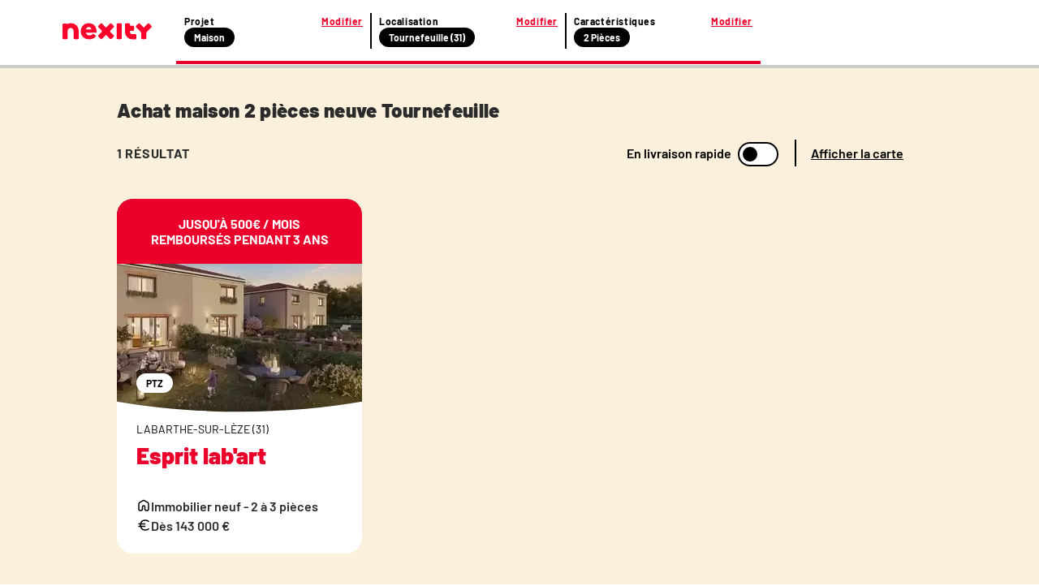

--- FILE ---
content_type: text/html; charset=utf-8
request_url: https://www.nexity.fr/annonces-immobilieres/achat-vente/maison+t2/neuf/tournefeuille+31
body_size: 26499
content:
<!doctype html>
<html data-n-head-ssr lang="fr" data-n-head="%7B%22lang%22:%7B%22ssr%22:%22fr%22%7D%7D">
  <head >
    <meta data-n-head="ssr" charset="utf-8"><meta data-n-head="ssr" name="viewport" content="width=device-width, initial-scale=1"><meta data-n-head="ssr" data-hid="description" name="description" content="23 janv. 2026 - 🏠 ✅ Achat maison 2 pièces / T2 neuve Tournefeuille (31170) : consultez toutes les annonces immobilières Nexity correspondant à votre recherche."><meta data-n-head="ssr" name="viewport" content="width=device-width"><meta data-n-head="ssr" name="robots" content="noindex, follow"><title>Achat maison T2 neuve Tournefeuille (31170) | Nexity</title><link data-n-head="ssr" rel="icon" type="image/x-icon" href="/favicon.ico"><link data-n-head="ssr" rel="canonical" href="https://www.nexity.fr/annonces-immobilieres/achat-vente/maison+t2/neuf/tournefeuille+31"><script data-n-head="ssr" data-hid="lux-init">LUX=(function(){var a=("undefined"!==typeof(LUX)&&"undefined"!==typeof(LUX.gaMarks)?LUX.gaMarks:[]);var d=("undefined"!==typeof(LUX)&&"undefined"!==typeof(LUX.gaMeasures)?LUX.gaMeasures:[]);var j="LUX_start";var k=window.performance;var l=("undefined"!==typeof(LUX)&&LUX.ns?LUX.ns:(Date.now?Date.now():+(new Date())));if(k&&k.timing&&k.timing.navigationStart){l=k.timing.navigationStart}function f(){if(k&&k.now){return k.now()}var o=Date.now?Date.now():+(new Date());return o-l}function b(n){if(k){if(k.mark){return k.mark(n)}else{if(k.webkitMark){return k.webkitMark(n)}}}a.push({name:n,entryType:"mark",startTime:f(),duration:0});return}function m(p,t,n){if("undefined"===typeof(t)&&h(j)){t=j}if(k){if(k.measure){if(t){if(n){return k.measure(p,t,n)}else{return k.measure(p,t)}}else{return k.measure(p)}}else{if(k.webkitMeasure){return k.webkitMeasure(p,t,n)}}}var r=0,o=f();if(t){var s=h(t);if(s){r=s.startTime}else{if(k&&k.timing&&k.timing[t]){r=k.timing[t]-k.timing.navigationStart}else{return}}}if(n){var q=h(n);if(q){o=q.startTime}else{if(k&&k.timing&&k.timing[n]){o=k.timing[n]-k.timing.navigationStart}else{return}}}d.push({name:p,entryType:"measure",startTime:r,duration:(o-r)});return}function h(n){return c(n,g())}function c(p,o){for(i=o.length-1;i>=0;i--){var n=o[i];if(p===n.name){return n}}return undefined}function g(){if(k){if(k.getEntriesByType){return k.getEntriesByType("mark")}else{if(k.webkitGetEntriesByType){return k.webkitGetEntriesByType("mark")}}}return a}return{mark:b,measure:m,gaMarks:a,gaMeasures:d}})();LUX.ns=(Date.now?Date.now():+(new Date()));LUX.ac=[];LUX.cmd=function(a){LUX.ac.push(a)};LUX.init=function(){LUX.cmd(["init"])};LUX.send=function(){LUX.cmd(["send"])};LUX.addData=function(a,b){LUX.cmd(["addData",a,b])};LUX_ae=[];window.addEventListener("error",function(a){LUX_ae.push(a)});LUX_al=[];if("function"===typeof(PerformanceObserver)&&"function"===typeof(PerformanceLongTaskTiming)){var LongTaskObserver=new PerformanceObserver(function(c){var b=c.getEntries();for(var a=0;a<b.length;a++){var d=b[a];LUX_al.push(d)}});try{LongTaskObserver.observe({type:["longtask"]})}catch(e){}};</script><script data-n-head="ssr" data-hid="lux-options">
          LUX.debug = false
          LUX.auto = true
          LUX.samplerate = 100
        </script><script data-n-head="ssr" data-hid="lux-src" src="https://cdn.speedcurve.com/js/lux.js?id=366305556" async defer crossorigin="anonymous"></script><link rel="preload" href="/_nuxt/aff8428.js" as="script"><link rel="preload" href="/_nuxt/19c75c7.js" as="script"><link rel="preload" href="/_nuxt/cc84c74.js" as="script"><link rel="preload" href="/_nuxt/ef2d59a.js" as="script"><link rel="preload" href="/_nuxt/dfff1e4.js" as="script"><link rel="preload" href="/_nuxt/5e80841.js" as="script"><style data-vue-ssr-id="f4c355d2:0 53f48a45:0 796527f7:0 05e6d1aa:0 4d235772:0 34569e7b:0 5a0a8f89:0 f35753a6:0 75c55423:0 0abbeb5a:0 d97ab55c:0 2676c94a:0 642f560e:0 30ec1126:0 4e33c780:0 44e5ee23:0">a,a:active,a:focus,a:hover,a:visited{color:#2b2b2b;-webkit-text-decoration:none;text-decoration:none}a:active,a:active:active,a:active:focus,a:focus,a:focus:active,a:focus:focus,a:hover:active,a:hover:focus,a:visited:active,a:visited:focus{outline:none}ol,ul{list-style:none}*,:after,:before{box-sizing:border-box;position:static}img{display:inline}button,input[type=button],input[type=reset],input[type=submit]{-webkit-appearance:button;border-radius:3px;cursor:pointer}a,abbr,acronym,address,applet,article,aside,audio,b,big,blockquote,body,canvas,caption,center,cite,code,dd,del,details,dfn,div,dl,dt,em,embed,figcaption,figure,footer,form,h1,h2,h3,h4,h5,h6,header,hgroup,html,i,iframe,img,ins,kbd,label,legend,li,mark,menu,nav,object,ol,output,p,pre,q,ruby,s,samp,section,small,span,strike,strong,sub,summary,table,tbody,td,tfoot,th,thead,time,tr,tt,u,ul,var,video{border:0;font-size:inherit;font-size:100%;font-weight:400;margin:0;padding:0;vertical-align:baseline}@font-face{font-display:swap;font-family:"Barlow";font-style:normal;font-weight:400;src:url(https://media.nexity.fr/fonts/barlow/barlow-regular-400.woff2) format("woff2")}@font-face{font-display:swap;font-family:"Barlow";font-style:normal;font-weight:600;src:url(https://media.nexity.fr/fonts/barlow/barlow-semibold-600.woff2) format("woff2")}@font-face{font-display:swap;font-family:"Barlow";font-style:normal;font-weight:700;src:url(https://media.nexity.fr/fonts/barlow/barlow-bold-700.woff2) format("woff2")}@font-face{font-display:swap;font-family:"Barlow";font-style:normal;font-weight:900;src:url(https://media.nexity.fr/fonts/barlow/barlow-black-900.woff2) format("woff2")}.slide-enter-active,.slide-leave-active{transition:all .5s}.slide-enter,.slide-leave-to{opacity:0;transform:translateX(100%)}.slide-to-top-enter-active,.slide-to-top-leave-active{transition:all .5s}.slide-to-top-enter,.slide-to-top-leave-to{opacity:0;transform:translateY(100%)}.icon-spin{animation:spin 2s linear infinite}@keyframes spin{0%{transform:rotate(0deg)}to{transform:rotate(359deg)}}.grid{display:flex;flex-wrap:wrap;margin-left:-.5rem;margin-right:-.5rem;margin-top:-.5rem}.grid>.col,.grid>[class*=col]{box-sizing:border-box}.grid-nogutter{margin-left:0;margin-right:0;margin-top:0}.grid.grid-nogutter>.col,.grid.grid-nogutter>[class*=col-]{padding:0}.col,.col-fixed{padding:.5rem}.grid .col-1{width:8.3333%}.grid .col-1,.grid .col-2{flex:0 0 auto;padding:.5rem}.grid .col-2{width:16.6667%}.grid .col-3{width:25%}.grid .col-3,.grid .col-4{flex:0 0 auto;padding:.5rem}.grid .col-4{width:33.3333%}.grid .col-5{width:41.6667%}.grid .col-5,.grid .col-6{flex:0 0 auto;padding:.5rem}.grid .col-6{width:50%}.grid .col-7{width:58.3333%}.grid .col-7,.grid .col-8{flex:0 0 auto;padding:.5rem}.grid .col-8{width:66.6667%}.grid .col-9{width:75%}.grid .col-10,.grid .col-9{flex:0 0 auto;padding:.5rem}.grid .col-10{width:83.3333%}.grid .col-11{flex:0 0 auto;padding:.5rem;width:91.6667%}.grid .col-12{flex:0 0 auto;padding:.5rem;width:100%}@media screen and (min-width:768px){.grid .sm\:col-1{flex:0 0 auto;padding:.5rem;width:8.3333%}.grid .sm\:col-2{flex:0 0 auto;padding:.5rem;width:16.6667%}.grid .sm\:col-3{flex:0 0 auto;padding:.5rem;width:25%}.grid .sm\:col-4{flex:0 0 auto;padding:.5rem;width:33.3333%}.grid .sm\:col-5{flex:0 0 auto;padding:.5rem;width:41.6667%}.grid .sm\:col-6{flex:0 0 auto;padding:.5rem;width:50%}.grid .sm\:col-7{flex:0 0 auto;padding:.5rem;width:58.3333%}.grid .sm\:col-8{flex:0 0 auto;padding:.5rem;width:66.6667%}.grid .sm\:col-9{flex:0 0 auto;padding:.5rem;width:75%}.grid .sm\:col-10{flex:0 0 auto;padding:.5rem;width:83.3333%}.grid .sm\:col-11{flex:0 0 auto;padding:.5rem;width:91.6667%}.grid .sm\:col-12{width:100%}.grid .sm\:col-12,.grid .sm\:col-fixed{flex:0 0 auto;padding:.5rem}}@media screen and (min-width:1024px){.grid .md\:col-1{flex:0 0 auto;padding:.5rem;width:8.3333%}.grid .md\:col-2{flex:0 0 auto;padding:.5rem;width:16.6667%}.grid .md\:col-3{flex:0 0 auto;padding:.5rem;width:25%}.grid .md\:col-4{flex:0 0 auto;padding:.5rem;width:33.3333%}.grid .md\:col-5{flex:0 0 auto;padding:.5rem;width:41.6667%}.grid .md\:col-6{flex:0 0 auto;padding:.5rem;width:50%}.grid .md\:col-7{flex:0 0 auto;padding:.5rem;width:58.3333%}.grid .md\:col-8{flex:0 0 auto;padding:.5rem;width:66.6667%}.grid .md\:col-9{flex:0 0 auto;padding:.5rem;width:75%}.grid .md\:col-10{flex:0 0 auto;padding:.5rem;width:83.3333%}.grid .md\:col-11{flex:0 0 auto;padding:.5rem;width:91.6667%}.grid .md\:col-12{width:100%}.grid .md\:col-12,.grid .md\:col-fixed{flex:0 0 auto;padding:.5rem}}@media screen and (min-width:1200px){.grid .lg\:col-1{flex:0 0 auto;padding:.5rem;width:8.3333%}.grid .lg\:col-2{flex:0 0 auto;padding:.5rem;width:16.6667%}.grid .lg\:col-3{flex:0 0 auto;padding:.5rem;width:25%}.grid .lg\:col-4{flex:0 0 auto;padding:.5rem;width:33.3333%}.grid .lg\:col-5{flex:0 0 auto;padding:.5rem;width:41.6667%}.grid .lg\:col-6{flex:0 0 auto;padding:.5rem;width:50%}.grid .lg\:col-7{flex:0 0 auto;padding:.5rem;width:58.3333%}.grid .lg\:col-8{flex:0 0 auto;padding:.5rem;width:66.6667%}.grid .lg\:col-9{flex:0 0 auto;padding:.5rem;width:75%}.grid .lg\:col-10{flex:0 0 auto;padding:.5rem;width:83.3333%}.grid .lg\:col-11{flex:0 0 auto;padding:.5rem;width:91.6667%}.grid .lg\:col-12{width:100%}.grid .lg\:col-12,.grid .lg\:col-fixed{flex:0 0 auto;padding:.5rem}}@media screen and (min-width:1366px){.grid .xl\:col-1{flex:0 0 auto;padding:.5rem;width:8.3333%}.grid .xl\:col-2{flex:0 0 auto;padding:.5rem;width:16.6667%}.grid .xl\:col-3{flex:0 0 auto;padding:.5rem;width:25%}.grid .xl\:col-4{flex:0 0 auto;padding:.5rem;width:33.3333%}.grid .xl\:col-5{flex:0 0 auto;padding:.5rem;width:41.6667%}.grid .xl\:col-6{flex:0 0 auto;padding:.5rem;width:50%}.grid .xl\:col-7{flex:0 0 auto;padding:.5rem;width:58.3333%}.grid .xl\:col-8{flex:0 0 auto;padding:.5rem;width:66.6667%}.grid .xl\:col-9{flex:0 0 auto;padding:.5rem;width:75%}.grid .xl\:col-10{flex:0 0 auto;padding:.5rem;width:83.3333%}.grid .xl\:col-11{flex:0 0 auto;padding:.5rem;width:91.6667%}.grid .xl\:col-12{width:100%}.grid .xl\:col-12,.grid .xl\:col-fixed{flex:0 0 auto;padding:.5rem}}@media screen and (min-width:1560px){.grid .xxl\:col-1{flex:0 0 auto;padding:.5rem;width:8.3333%}.grid .xxl\:col-2{flex:0 0 auto;padding:.5rem;width:16.6667%}.grid .xxl\:col-3{flex:0 0 auto;padding:.5rem;width:25%}.grid .xxl\:col-4{flex:0 0 auto;padding:.5rem;width:33.3333%}.grid .xxl\:col-5{flex:0 0 auto;padding:.5rem;width:41.6667%}.grid .xxl\:col-6{flex:0 0 auto;padding:.5rem;width:50%}.grid .xxl\:col-7{flex:0 0 auto;padding:.5rem;width:58.3333%}.grid .xxl\:col-8{flex:0 0 auto;padding:.5rem;width:66.6667%}.grid .xxl\:col-9{flex:0 0 auto;padding:.5rem;width:75%}.grid .xxl\:col-10{flex:0 0 auto;padding:.5rem;width:83.3333%}.grid .xxl\:col-11{flex:0 0 auto;padding:.5rem;width:91.6667%}.grid .xxl\:col-12{width:100%}.grid .xxl\:col-12,.grid .xxl\:col-fixed{flex:0 0 auto;padding:.5rem}}@media screen and (min-width:1920px){.grid .xxxl\:col-1{flex:0 0 auto;padding:.5rem;width:8.3333%}.grid .xxxl\:col-2{flex:0 0 auto;padding:.5rem;width:16.6667%}.grid .xxxl\:col-3{flex:0 0 auto;padding:.5rem;width:25%}.grid .xxxl\:col-4{flex:0 0 auto;padding:.5rem;width:33.3333%}.grid .xxxl\:col-5{flex:0 0 auto;padding:.5rem;width:41.6667%}.grid .xxxl\:col-6{flex:0 0 auto;padding:.5rem;width:50%}.grid .xxxl\:col-7{flex:0 0 auto;padding:.5rem;width:58.3333%}.grid .xxxl\:col-8{flex:0 0 auto;padding:.5rem;width:66.6667%}.grid .xxxl\:col-9{flex:0 0 auto;padding:.5rem;width:75%}.grid .xxxl\:col-10{flex:0 0 auto;padding:.5rem;width:83.3333%}.grid .xxxl\:col-11{flex:0 0 auto;padding:.5rem;width:91.6667%}.grid .xxxl\:col-12{width:100%}.grid .xxxl\:col-12,.grid .xxxl\:col-fixed{flex:0 0 auto;padding:.5rem}}.d-flex{display:flex}@media screen and (min-width:768px){.sm\:flex-row{flex-direction:row!important}.sm\:flex-row-reverse{flex-direction:row-reverse!important}.sm\:flex-column{flex-direction:column!important}.sm\:flex-column-reverse{flex-direction:column-reverse!important}}@media screen and (min-width:1024px){.md\:flex-row{flex-direction:row!important}.md\:flex-row-reverse{flex-direction:row-reverse!important}.md\:flex-column{flex-direction:column!important}.md\:flex-column-reverse{flex-direction:column-reverse!important}}@media screen and (min-width:1200px){.lg\:flex-row{flex-direction:row!important}.lg\:flex-row-reverse{flex-direction:row-reverse!important}.lg\:flex-column{flex-direction:column!important}.lg\:flex-column-reverse{flex-direction:column-reverse!important}}@media screen and (min-width:1366px){.xl\:flex-row{flex-direction:row!important}.xl\:flex-row-reverse{flex-direction:row-reverse!important}.xl\:flex-column{flex-direction:column!important}.xl\:flex-column-reverse{flex-direction:column-reverse!important}}@media screen and (min-width:1560px){.xxl\:flex-row{flex-direction:row!important}.xxl\:flex-row-reverse{flex-direction:row-reverse!important}.xxl\:flex-column{flex-direction:column!important}.xxl\:flex-column-reverse{flex-direction:column-reverse!important}}@media screen and (min-width:1920px){.xxxl\:flex-row{flex-direction:row!important}.xxxl\:flex-row-reverse{flex-direction:row-reverse!important}.xxxl\:flex-column{flex-direction:column!important}.xxxl\:flex-column-reverse{flex-direction:column-reverse!important}}@media screen and (min-width:768px){.sm\:flex-wrap{flex-wrap:wrap!important}.sm\:flex-wrap-reverse{flex-wrap:wrap-reverse!important}.sm\:flex-nowrap{flex-wrap:nowrap!important}}@media screen and (min-width:1024px){.md\:flex-wrap{flex-wrap:wrap!important}.md\:flex-wrap-reverse{flex-wrap:wrap-reverse!important}.md\:flex-nowrap{flex-wrap:nowrap!important}}@media screen and (min-width:1200px){.lg\:flex-wrap{flex-wrap:wrap!important}.lg\:flex-wrap-reverse{flex-wrap:wrap-reverse!important}.lg\:flex-nowrap{flex-wrap:nowrap!important}}@media screen and (min-width:1366px){.xl\:flex-wrap{flex-wrap:wrap!important}.xl\:flex-wrap-reverse{flex-wrap:wrap-reverse!important}.xl\:flex-nowrap{flex-wrap:nowrap!important}}@media screen and (min-width:1560px){.xxl\:flex-wrap{flex-wrap:wrap!important}.xxl\:flex-wrap-reverse{flex-wrap:wrap-reverse!important}.xxl\:flex-nowrap{flex-wrap:nowrap!important}}@media screen and (min-width:1920px){.xxxl\:flex-wrap{flex-wrap:wrap!important}.xxxl\:flex-wrap-reverse{flex-wrap:wrap-reverse!important}.xxxl\:flex-nowrap{flex-wrap:nowrap!important}}@media screen and (min-width:768px){.sm\:justify-content-start{justify-content:flex-start!important}.sm\:justify-content-end{justify-content:flex-end!important}.sm\:justify-content-center{justify-content:center!important}.sm\:justify-content-between{justify-content:space-between!important}.sm\:justify-content-around{justify-content:space-around!important}.sm\:justify-content-evenly{justify-content:space-evenly!important}}@media screen and (min-width:1024px){.md\:justify-content-start{justify-content:flex-start!important}.md\:justify-content-end{justify-content:flex-end!important}.md\:justify-content-center{justify-content:center!important}.md\:justify-content-between{justify-content:space-between!important}.md\:justify-content-around{justify-content:space-around!important}.md\:justify-content-evenly{justify-content:space-evenly!important}}@media screen and (min-width:1200px){.lg\:justify-content-start{justify-content:flex-start!important}.lg\:justify-content-end{justify-content:flex-end!important}.lg\:justify-content-center{justify-content:center!important}.lg\:justify-content-between{justify-content:space-between!important}.lg\:justify-content-around{justify-content:space-around!important}.lg\:justify-content-evenly{justify-content:space-evenly!important}}@media screen and (min-width:1366px){.xl\:justify-content-start{justify-content:flex-start!important}.xl\:justify-content-end{justify-content:flex-end!important}.xl\:justify-content-center{justify-content:center!important}.xl\:justify-content-between{justify-content:space-between!important}.xl\:justify-content-around{justify-content:space-around!important}.xl\:justify-content-evenly{justify-content:space-evenly!important}}@media screen and (min-width:1560px){.xxl\:justify-content-start{justify-content:flex-start!important}.xxl\:justify-content-end{justify-content:flex-end!important}.xxl\:justify-content-center{justify-content:center!important}.xxl\:justify-content-between{justify-content:space-between!important}.xxl\:justify-content-around{justify-content:space-around!important}.xxl\:justify-content-evenly{justify-content:space-evenly!important}}@media screen and (min-width:1920px){.xxxl\:justify-content-start{justify-content:flex-start!important}.xxxl\:justify-content-end{justify-content:flex-end!important}.xxxl\:justify-content-center{justify-content:center!important}.xxxl\:justify-content-between{justify-content:space-between!important}.xxxl\:justify-content-around{justify-content:space-around!important}.xxxl\:justify-content-evenly{justify-content:space-evenly!important}}@media screen and (min-width:768px){.sm\:align-content-start{align-content:flex-start!important}.sm\:align-content-end{align-content:flex-end!important}.sm\:align-content-center{align-content:center!important}.sm\:align-content-between{align-content:space-between!important}.sm\:align-content-around{align-content:space-around!important}.sm\:align-content-evenly{align-content:space-evenly!important}}@media screen and (min-width:1024px){.md\:align-content-start{align-content:flex-start!important}.md\:align-content-end{align-content:flex-end!important}.md\:align-content-center{align-content:center!important}.md\:align-content-between{align-content:space-between!important}.md\:align-content-around{align-content:space-around!important}.md\:align-content-evenly{align-content:space-evenly!important}}@media screen and (min-width:1200px){.lg\:align-content-start{align-content:flex-start!important}.lg\:align-content-end{align-content:flex-end!important}.lg\:align-content-center{align-content:center!important}.lg\:align-content-between{align-content:space-between!important}.lg\:align-content-around{align-content:space-around!important}.lg\:align-content-evenly{align-content:space-evenly!important}}@media screen and (min-width:1366px){.xl\:align-content-start{align-content:flex-start!important}.xl\:align-content-end{align-content:flex-end!important}.xl\:align-content-center{align-content:center!important}.xl\:align-content-between{align-content:space-between!important}.xl\:align-content-around{align-content:space-around!important}.xl\:align-content-evenly{align-content:space-evenly!important}}@media screen and (min-width:1560px){.xxl\:align-content-start{align-content:flex-start!important}.xxl\:align-content-end{align-content:flex-end!important}.xxl\:align-content-center{align-content:center!important}.xxl\:align-content-between{align-content:space-between!important}.xxl\:align-content-around{align-content:space-around!important}.xxl\:align-content-evenly{align-content:space-evenly!important}}@media screen and (min-width:1920px){.xxxl\:align-content-start{align-content:flex-start!important}.xxxl\:align-content-end{align-content:flex-end!important}.xxxl\:align-content-center{align-content:center!important}.xxxl\:align-content-between{align-content:space-between!important}.xxxl\:align-content-around{align-content:space-around!important}.xxxl\:align-content-evenly{align-content:space-evenly!important}}@media screen and (min-width:768px){.sm\:align-items-stretch{align-items:stretch!important}.sm\:align-items-start{align-items:flex-start!important}.sm\:align-items-center{align-items:center!important}.sm\:align-items-end{align-items:flex-end!important}.sm\:align-items-baseline{align-items:baseline!important}}@media screen and (min-width:1024px){.md\:align-items-stretch{align-items:stretch!important}.md\:align-items-start{align-items:flex-start!important}.md\:align-items-center{align-items:center!important}.md\:align-items-end{align-items:flex-end!important}.md\:align-items-baseline{align-items:baseline!important}}@media screen and (min-width:1200px){.lg\:align-items-stretch{align-items:stretch!important}.lg\:align-items-start{align-items:flex-start!important}.lg\:align-items-center{align-items:center!important}.lg\:align-items-end{align-items:flex-end!important}.lg\:align-items-baseline{align-items:baseline!important}}@media screen and (min-width:1366px){.xl\:align-items-stretch{align-items:stretch!important}.xl\:align-items-start{align-items:flex-start!important}.xl\:align-items-center{align-items:center!important}.xl\:align-items-end{align-items:flex-end!important}.xl\:align-items-baseline{align-items:baseline!important}}@media screen and (min-width:1560px){.xxl\:align-items-stretch{align-items:stretch!important}.xxl\:align-items-start{align-items:flex-start!important}.xxl\:align-items-center{align-items:center!important}.xxl\:align-items-end{align-items:flex-end!important}.xxl\:align-items-baseline{align-items:baseline!important}}@media screen and (min-width:1920px){.xxxl\:align-items-stretch{align-items:stretch!important}.xxxl\:align-items-start{align-items:flex-start!important}.xxxl\:align-items-center{align-items:center!important}.xxxl\:align-items-end{align-items:flex-end!important}.xxxl\:align-items-baseline{align-items:baseline!important}}@media screen and (min-width:768px){.sm\:align-self-auto{align-self:auto!important}.sm\:align-self-start{align-self:flex-start!important}.sm\:align-self-end{align-self:flex-end!important}.sm\:align-self-center{align-self:center!important}.sm\:align-self-stretch{align-self:stretch!important}.sm\:align-self-baseline{align-self:baseline!important}}@media screen and (min-width:1024px){.md\:align-self-auto{align-self:auto!important}.md\:align-self-start{align-self:flex-start!important}.md\:align-self-end{align-self:flex-end!important}.md\:align-self-center{align-self:center!important}.md\:align-self-stretch{align-self:stretch!important}.md\:align-self-baseline{align-self:baseline!important}}@media screen and (min-width:1200px){.lg\:align-self-auto{align-self:auto!important}.lg\:align-self-start{align-self:flex-start!important}.lg\:align-self-end{align-self:flex-end!important}.lg\:align-self-center{align-self:center!important}.lg\:align-self-stretch{align-self:stretch!important}.lg\:align-self-baseline{align-self:baseline!important}}@media screen and (min-width:1366px){.xl\:align-self-auto{align-self:auto!important}.xl\:align-self-start{align-self:flex-start!important}.xl\:align-self-end{align-self:flex-end!important}.xl\:align-self-center{align-self:center!important}.xl\:align-self-stretch{align-self:stretch!important}.xl\:align-self-baseline{align-self:baseline!important}}@media screen and (min-width:1560px){.xxl\:align-self-auto{align-self:auto!important}.xxl\:align-self-start{align-self:flex-start!important}.xxl\:align-self-end{align-self:flex-end!important}.xxl\:align-self-center{align-self:center!important}.xxl\:align-self-stretch{align-self:stretch!important}.xxl\:align-self-baseline{align-self:baseline!important}}@media screen and (min-width:1920px){.xxxl\:align-self-auto{align-self:auto!important}.xxxl\:align-self-start{align-self:flex-start!important}.xxxl\:align-self-end{align-self:flex-end!important}.xxxl\:align-self-center{align-self:center!important}.xxxl\:align-self-stretch{align-self:stretch!important}.xxxl\:align-self-baseline{align-self:baseline!important}}@media screen and (min-width:768px){.sm\:flex-order-0{order:0!important}.sm\:flex-order-1{order:1!important}.sm\:flex-order-2{order:2!important}.sm\:flex-order-3{order:3!important}.sm\:flex-order-4{order:4!important}.sm\:flex-order-5{order:5!important}.sm\:flex-order-6{order:6!important}}@media screen and (min-width:1024px){.md\:flex-order-0{order:0!important}.md\:flex-order-1{order:1!important}.md\:flex-order-2{order:2!important}.md\:flex-order-3{order:3!important}.md\:flex-order-4{order:4!important}.md\:flex-order-5{order:5!important}.md\:flex-order-6{order:6!important}}@media screen and (min-width:1200px){.lg\:flex-order-0{order:0!important}.lg\:flex-order-1{order:1!important}.lg\:flex-order-2{order:2!important}.lg\:flex-order-3{order:3!important}.lg\:flex-order-4{order:4!important}.lg\:flex-order-5{order:5!important}.lg\:flex-order-6{order:6!important}}@media screen and (min-width:1366px){.xl\:flex-order-0{order:0!important}.xl\:flex-order-1{order:1!important}.xl\:flex-order-2{order:2!important}.xl\:flex-order-3{order:3!important}.xl\:flex-order-4{order:4!important}.xl\:flex-order-5{order:5!important}.xl\:flex-order-6{order:6!important}}@media screen and (min-width:1560px){.xxl\:flex-order-0{order:0!important}.xxl\:flex-order-1{order:1!important}.xxl\:flex-order-2{order:2!important}.xxl\:flex-order-3{order:3!important}.xxl\:flex-order-4{order:4!important}.xxl\:flex-order-5{order:5!important}.xxl\:flex-order-6{order:6!important}}@media screen and (min-width:1920px){.xxxl\:flex-order-0{order:0!important}.xxxl\:flex-order-1{order:1!important}.xxxl\:flex-order-2{order:2!important}.xxxl\:flex-order-3{order:3!important}.xxxl\:flex-order-4{order:4!important}.xxxl\:flex-order-5{order:5!important}.xxxl\:flex-order-6{order:6!important}}@media screen and (min-width:768px){.sm\:flex-grow-0{flex-grow:0!important}.sm\:flex-grow-1{flex-grow:1!important}}@media screen and (min-width:1024px){.md\:flex-grow-0{flex-grow:0!important}.md\:flex-grow-1{flex-grow:1!important}}@media screen and (min-width:1200px){.lg\:flex-grow-0{flex-grow:0!important}.lg\:flex-grow-1{flex-grow:1!important}}@media screen and (min-width:1366px){.xl\:flex-grow-0{flex-grow:0!important}.xl\:flex-grow-1{flex-grow:1!important}}@media screen and (min-width:1560px){.xxl\:flex-grow-0{flex-grow:0!important}.xxl\:flex-grow-1{flex-grow:1!important}}@media screen and (min-width:1920px){.xxxl\:flex-grow-0{flex-grow:0!important}.xxxl\:flex-grow-1{flex-grow:1!important}}@media screen and (min-width:768px){.sm\:flex-shrink-0{flex-shrink:0!important}.sm\:flex-shrink-1{flex-shrink:1!important}}@media screen and (min-width:1024px){.md\:flex-shrink-0{flex-shrink:0!important}.md\:flex-shrink-1{flex-shrink:1!important}}@media screen and (min-width:1200px){.lg\:flex-shrink-0{flex-shrink:0!important}.lg\:flex-shrink-1{flex-shrink:1!important}}@media screen and (min-width:1366px){.xl\:flex-shrink-0{flex-shrink:0!important}.xl\:flex-shrink-1{flex-shrink:1!important}}@media screen and (min-width:1560px){.xxl\:flex-shrink-0{flex-shrink:0!important}.xxl\:flex-shrink-1{flex-shrink:1!important}}@media screen and (min-width:1920px){.xxxl\:flex-shrink-0{flex-shrink:0!important}.xxxl\:flex-shrink-1{flex-shrink:1!important}}@media screen and (min-width:768px){.sm\:flex-basis-0{flex-basis:0!important}.sm\:flex-basis-auto{flex-basis:auto!important}}@media screen and (min-width:1024px){.md\:flex-basis-0{flex-basis:0!important}.md\:flex-basis-auto{flex-basis:auto!important}}@media screen and (min-width:1200px){.lg\:flex-basis-0{flex-basis:0!important}.lg\:flex-basis-auto{flex-basis:auto!important}}@media screen and (min-width:1366px){.xl\:flex-basis-0{flex-basis:0!important}.xl\:flex-basis-auto{flex-basis:auto!important}}@media screen and (min-width:1560px){.xxl\:flex-basis-0{flex-basis:0!important}.xxl\:flex-basis-auto{flex-basis:auto!important}}@media screen and (min-width:1920px){.xxxl\:flex-basis-0{flex-basis:0!important}.xxxl\:flex-basis-auto{flex-basis:auto!important}}.flex-row{flex-direction:row!important}.flex-row-reverse{flex-direction:row-reverse!important}.flex-column{flex-direction:column!important}.flex-column-reverse{flex-direction:column-reverse!important}@media screen and (min-width:480px){.nsm\:flex-row{flex-direction:row!important}.nsm\:flex-row-reverse{flex-direction:row-reverse!important}.nsm\:flex-column{flex-direction:column!important}.nsm\:flex-column-reverse{flex-direction:column-reverse!important}}@media screen and (min-width:768px){.nmd\:flex-row{flex-direction:row!important}.nmd\:flex-row-reverse{flex-direction:row-reverse!important}.nmd\:flex-column{flex-direction:column!important}.nmd\:flex-column-reverse{flex-direction:column-reverse!important}}@media screen and (min-width:1020px){.nlg\:flex-row{flex-direction:row!important}.nlg\:flex-row-reverse{flex-direction:row-reverse!important}.nlg\:flex-column{flex-direction:column!important}.nlg\:flex-column-reverse{flex-direction:column-reverse!important}}@media screen and (min-width:1296px){.nxl\:flex-row{flex-direction:row!important}.nxl\:flex-row-reverse{flex-direction:row-reverse!important}.nxl\:flex-column{flex-direction:column!important}.nxl\:flex-column-reverse{flex-direction:column-reverse!important}}.flex-wrap{flex-wrap:wrap!important}.flex-wrap-reverse{flex-wrap:wrap-reverse!important}.flex-nowrap{flex-wrap:nowrap!important}@media screen and (min-width:480px){.nsm\:flex-wrap{flex-wrap:wrap!important}.nsm\:flex-wrap-reverse{flex-wrap:wrap-reverse!important}.nsm\:flex-nowrap{flex-wrap:nowrap!important}}@media screen and (min-width:768px){.nmd\:flex-wrap{flex-wrap:wrap!important}.nmd\:flex-wrap-reverse{flex-wrap:wrap-reverse!important}.nmd\:flex-nowrap{flex-wrap:nowrap!important}}@media screen and (min-width:1020px){.nlg\:flex-wrap{flex-wrap:wrap!important}.nlg\:flex-wrap-reverse{flex-wrap:wrap-reverse!important}.nlg\:flex-nowrap{flex-wrap:nowrap!important}}@media screen and (min-width:1296px){.nxl\:flex-wrap{flex-wrap:wrap!important}.nxl\:flex-wrap-reverse{flex-wrap:wrap-reverse!important}.nxl\:flex-nowrap{flex-wrap:nowrap!important}}.justify-content-start{justify-content:flex-start!important}.justify-content-end{justify-content:flex-end!important}.justify-content-center{justify-content:center!important}.justify-content-between{justify-content:space-between!important}.justify-content-around{justify-content:space-around!important}.justify-content-evenly{justify-content:space-evenly!important}@media screen and (min-width:480px){.nsm\:justify-content-start{justify-content:flex-start!important}.nsm\:justify-content-end{justify-content:flex-end!important}.nsm\:justify-content-center{justify-content:center!important}.nsm\:justify-content-between{justify-content:space-between!important}.nsm\:justify-content-around{justify-content:space-around!important}.nsm\:justify-content-evenly{justify-content:space-evenly!important}}@media screen and (min-width:768px){.nmd\:justify-content-start{justify-content:flex-start!important}.nmd\:justify-content-end{justify-content:flex-end!important}.nmd\:justify-content-center{justify-content:center!important}.nmd\:justify-content-between{justify-content:space-between!important}.nmd\:justify-content-around{justify-content:space-around!important}.nmd\:justify-content-evenly{justify-content:space-evenly!important}}@media screen and (min-width:1020px){.nlg\:justify-content-start{justify-content:flex-start!important}.nlg\:justify-content-end{justify-content:flex-end!important}.nlg\:justify-content-center{justify-content:center!important}.nlg\:justify-content-between{justify-content:space-between!important}.nlg\:justify-content-around{justify-content:space-around!important}.nlg\:justify-content-evenly{justify-content:space-evenly!important}}@media screen and (min-width:1296px){.nxl\:justify-content-start{justify-content:flex-start!important}.nxl\:justify-content-end{justify-content:flex-end!important}.nxl\:justify-content-center{justify-content:center!important}.nxl\:justify-content-between{justify-content:space-between!important}.nxl\:justify-content-around{justify-content:space-around!important}.nxl\:justify-content-evenly{justify-content:space-evenly!important}}.align-content-start{align-content:flex-start!important}.align-content-end{align-content:flex-end!important}.align-content-center{align-content:center!important}.align-content-between{align-content:space-between!important}.align-content-around{align-content:space-around!important}.align-content-evenly{align-content:space-evenly!important}@media screen and (min-width:480px){.nsm\:align-content-start{align-content:flex-start!important}.nsm\:align-content-end{align-content:flex-end!important}.nsm\:align-content-center{align-content:center!important}.nsm\:align-content-between{align-content:space-between!important}.nsm\:align-content-around{align-content:space-around!important}.nsm\:align-content-evenly{align-content:space-evenly!important}}@media screen and (min-width:768px){.nmd\:align-content-start{align-content:flex-start!important}.nmd\:align-content-end{align-content:flex-end!important}.nmd\:align-content-center{align-content:center!important}.nmd\:align-content-between{align-content:space-between!important}.nmd\:align-content-around{align-content:space-around!important}.nmd\:align-content-evenly{align-content:space-evenly!important}}@media screen and (min-width:1020px){.nlg\:align-content-start{align-content:flex-start!important}.nlg\:align-content-end{align-content:flex-end!important}.nlg\:align-content-center{align-content:center!important}.nlg\:align-content-between{align-content:space-between!important}.nlg\:align-content-around{align-content:space-around!important}.nlg\:align-content-evenly{align-content:space-evenly!important}}@media screen and (min-width:1296px){.nxl\:align-content-start{align-content:flex-start!important}.nxl\:align-content-end{align-content:flex-end!important}.nxl\:align-content-center{align-content:center!important}.nxl\:align-content-between{align-content:space-between!important}.nxl\:align-content-around{align-content:space-around!important}.nxl\:align-content-evenly{align-content:space-evenly!important}}.align-items-stretch{align-items:stretch!important}.align-items-start{align-items:flex-start!important}.align-items-center{align-items:center!important}.align-items-end{align-items:flex-end!important}.align-items-baseline{align-items:baseline!important}@media screen and (min-width:480px){.nsm\:align-items-stretch{align-items:stretch!important}.nsm\:align-items-start{align-items:flex-start!important}.nsm\:align-items-center{align-items:center!important}.nsm\:align-items-end{align-items:flex-end!important}.nsm\:align-items-baseline{align-items:baseline!important}}@media screen and (min-width:768px){.nmd\:align-items-stretch{align-items:stretch!important}.nmd\:align-items-start{align-items:flex-start!important}.nmd\:align-items-center{align-items:center!important}.nmd\:align-items-end{align-items:flex-end!important}.nmd\:align-items-baseline{align-items:baseline!important}}@media screen and (min-width:1020px){.nlg\:align-items-stretch{align-items:stretch!important}.nlg\:align-items-start{align-items:flex-start!important}.nlg\:align-items-center{align-items:center!important}.nlg\:align-items-end{align-items:flex-end!important}.nlg\:align-items-baseline{align-items:baseline!important}}@media screen and (min-width:1296px){.nxl\:align-items-stretch{align-items:stretch!important}.nxl\:align-items-start{align-items:flex-start!important}.nxl\:align-items-center{align-items:center!important}.nxl\:align-items-end{align-items:flex-end!important}.nxl\:align-items-baseline{align-items:baseline!important}}.align-self-auto{align-self:auto!important}.align-self-start{align-self:flex-start!important}.align-self-end{align-self:flex-end!important}.align-self-center{align-self:center!important}.align-self-stretch{align-self:stretch!important}.align-self-baseline{align-self:baseline!important}@media screen and (min-width:480px){.nsm\:align-self-auto{align-self:auto!important}.nsm\:align-self-start{align-self:flex-start!important}.nsm\:align-self-end{align-self:flex-end!important}.nsm\:align-self-center{align-self:center!important}.nsm\:align-self-stretch{align-self:stretch!important}.nsm\:align-self-baseline{align-self:baseline!important}}@media screen and (min-width:768px){.nmd\:align-self-auto{align-self:auto!important}.nmd\:align-self-start{align-self:flex-start!important}.nmd\:align-self-end{align-self:flex-end!important}.nmd\:align-self-center{align-self:center!important}.nmd\:align-self-stretch{align-self:stretch!important}.nmd\:align-self-baseline{align-self:baseline!important}}@media screen and (min-width:1020px){.nlg\:align-self-auto{align-self:auto!important}.nlg\:align-self-start{align-self:flex-start!important}.nlg\:align-self-end{align-self:flex-end!important}.nlg\:align-self-center{align-self:center!important}.nlg\:align-self-stretch{align-self:stretch!important}.nlg\:align-self-baseline{align-self:baseline!important}}@media screen and (min-width:1296px){.nxl\:align-self-auto{align-self:auto!important}.nxl\:align-self-start{align-self:flex-start!important}.nxl\:align-self-end{align-self:flex-end!important}.nxl\:align-self-center{align-self:center!important}.nxl\:align-self-stretch{align-self:stretch!important}.nxl\:align-self-baseline{align-self:baseline!important}}.flex-order-0{order:0!important}.flex-order-1{order:1!important}.flex-order-2{order:2!important}.flex-order-3{order:3!important}.flex-order-4{order:4!important}.flex-order-5{order:5!important}.flex-order-6{order:6!important}@media screen and (min-width:480px){.nsm\:flex-order-0{order:0!important}.nsm\:flex-order-1{order:1!important}.nsm\:flex-order-2{order:2!important}.nsm\:flex-order-3{order:3!important}.nsm\:flex-order-4{order:4!important}.nsm\:flex-order-5{order:5!important}.nsm\:flex-order-6{order:6!important}}@media screen and (min-width:768px){.nmd\:flex-order-0{order:0!important}.nmd\:flex-order-1{order:1!important}.nmd\:flex-order-2{order:2!important}.nmd\:flex-order-3{order:3!important}.nmd\:flex-order-4{order:4!important}.nmd\:flex-order-5{order:5!important}.nmd\:flex-order-6{order:6!important}}@media screen and (min-width:1020px){.nlg\:flex-order-0{order:0!important}.nlg\:flex-order-1{order:1!important}.nlg\:flex-order-2{order:2!important}.nlg\:flex-order-3{order:3!important}.nlg\:flex-order-4{order:4!important}.nlg\:flex-order-5{order:5!important}.nlg\:flex-order-6{order:6!important}}@media screen and (min-width:1296px){.nxl\:flex-order-0{order:0!important}.nxl\:flex-order-1{order:1!important}.nxl\:flex-order-2{order:2!important}.nxl\:flex-order-3{order:3!important}.nxl\:flex-order-4{order:4!important}.nxl\:flex-order-5{order:5!important}.nxl\:flex-order-6{order:6!important}}.flex-grow-0{flex-grow:0!important}.flex-grow-1{flex-grow:1!important}@media screen and (min-width:480px){.nsm\:flex-grow-0{flex-grow:0!important}.nsm\:flex-grow-1{flex-grow:1!important}}@media screen and (min-width:768px){.nmd\:flex-grow-0{flex-grow:0!important}.nmd\:flex-grow-1{flex-grow:1!important}}@media screen and (min-width:1020px){.nlg\:flex-grow-0{flex-grow:0!important}.nlg\:flex-grow-1{flex-grow:1!important}}@media screen and (min-width:1296px){.nxl\:flex-grow-0{flex-grow:0!important}.nxl\:flex-grow-1{flex-grow:1!important}}.flex-shrink-0{flex-shrink:0!important}.flex-shrink-1{flex-shrink:1!important}@media screen and (min-width:480px){.nsm\:flex-shrink-0{flex-shrink:0!important}.nsm\:flex-shrink-1{flex-shrink:1!important}}@media screen and (min-width:768px){.nmd\:flex-shrink-0{flex-shrink:0!important}.nmd\:flex-shrink-1{flex-shrink:1!important}}@media screen and (min-width:1020px){.nlg\:flex-shrink-0{flex-shrink:0!important}.nlg\:flex-shrink-1{flex-shrink:1!important}}@media screen and (min-width:1296px){.nxl\:flex-shrink-0{flex-shrink:0!important}.nxl\:flex-shrink-1{flex-shrink:1!important}}.flex-basis-0{flex-basis:0!important}.flex-basis-auto{flex-basis:auto!important}@media screen and (min-width:480px){.nsm\:flex-basis-0{flex-basis:0!important}.nsm\:flex-basis-auto{flex-basis:auto!important}}@media screen and (min-width:768px){.nmd\:flex-basis-0{flex-basis:0!important}.nmd\:flex-basis-auto{flex-basis:auto!important}}@media screen and (min-width:1020px){.nlg\:flex-basis-0{flex-basis:0!important}.nlg\:flex-basis-auto{flex-basis:auto!important}}@media screen and (min-width:1296px){.nxl\:flex-basis-0{flex-basis:0!important}.nxl\:flex-basis-auto{flex-basis:auto!important}}.n-button,.n-button-solid{align-items:center;background:#2b2b2b;border:none;border-radius:0;color:#fff;cursor:pointer;display:inline-flex;justify-content:center;margin:0;overflow:hidden;padding:14px 16px;position:relative;text-align:center;-webkit-user-select:none;-moz-user-select:none;user-select:none}.n-button .n-button-label,.n-button-solid .n-button-label{font-size:18px;font-weight:700;line-height:24px}.n-button:disabled{cursor:default}.n-button-disabled{background-color:#9c9c9c;border:2px solid #2b2b2b;border-radius:0;color:#2b2b2b;opacity:.3}.n-button-underlined{background-color:transparent;position:relative}.n-button-underlined .n-button-label{border-bottom:2px solid #2b2b2b;color:#2b2b2b;position:relative}.n-button-outlined{background-color:transparent;border:2px solid #2b2b2b;color:#2b2b2b}.n-button-priority{background-color:#ff0a36;color:#fff}.n-button-sm{min-height:40px;padding:0 16px}.n-button-sm.n-button-extended{padding:0 32px}.n-button-sm .n-button-label{font-size:14px;line-height:16px}.n-button-md{min-height:48px;padding:0 16px}.n-button-md .n-button-label{font-size:18px;line-height:24px}.n-button-lg{min-height:64px;padding:0 32px}.n-button-lg .n-button-label{font-size:18px;line-height:24px}.n-button-xl{min-height:80px;padding:0 32px}.n-button-xl .n-button-label{font-size:24px;line-height:32px}.n-button-lg.n-button-extended,.n-button-md.n-button-extended,.n-button-xl.n-button-extended{padding-left:64px;padding-right:64px}.n-button-uppercase{text-transform:uppercase}.n-button-full-width{width:100%}.n-button-height-auto{height:auto;min-height:auto}.text_display_1{font-family:"Barlow","Trebuchet MS",sans-serif;font-size:72px}@media screen and (min-width:480px){.nsm\:text_display_1{font-family:"Barlow","Trebuchet MS",sans-serif!important;font-size:72px!important}}@media screen and (min-width:768px){.nmd\:text_display_1{font-family:"Barlow","Trebuchet MS",sans-serif!important;font-size:72px!important}}@media screen and (min-width:1020px){.nlg\:text_display_1{font-family:"Barlow","Trebuchet MS",sans-serif!important;font-size:72px!important}}@media screen and (min-width:1296px){.nxl\:text_display_1{font-family:"Barlow","Trebuchet MS",sans-serif!important;font-size:72px!important}}.text_titre_1{font-family:"Barlow","Trebuchet MS",sans-serif;font-size:50px;font-weight:700}@media screen and (min-width:480px){.nsm\:text_titre_1{font-family:"Barlow","Trebuchet MS",sans-serif!important;font-size:50px!important;font-weight:700!important}}@media screen and (min-width:768px){.nmd\:text_titre_1{font-family:"Barlow","Trebuchet MS",sans-serif!important;font-size:50px!important;font-weight:700!important}}@media screen and (min-width:1020px){.nlg\:text_titre_1{font-family:"Barlow","Trebuchet MS",sans-serif!important;font-size:50px!important;font-weight:700!important}}@media screen and (min-width:1296px){.nxl\:text_titre_1{font-family:"Barlow","Trebuchet MS",sans-serif!important;font-size:50px!important;font-weight:700!important}}.text_titre_2{font-family:"Barlow","Trebuchet MS",sans-serif;font-size:40px;font-weight:700}@media screen and (min-width:480px){.nsm\:text_titre_2{font-family:"Barlow","Trebuchet MS",sans-serif!important;font-size:40px!important;font-weight:700!important}}@media screen and (min-width:768px){.nmd\:text_titre_2{font-family:"Barlow","Trebuchet MS",sans-serif!important;font-size:40px!important;font-weight:700!important}}@media screen and (min-width:1020px){.nlg\:text_titre_2{font-family:"Barlow","Trebuchet MS",sans-serif!important;font-size:40px!important;font-weight:700!important}}@media screen and (min-width:1296px){.nxl\:text_titre_2{font-family:"Barlow","Trebuchet MS",sans-serif!important;font-size:40px!important;font-weight:700!important}}.text_titre_3{font-family:"Barlow","Trebuchet MS",sans-serif;font-size:32px}@media screen and (min-width:480px){.nsm\:text_titre_3{font-family:"Barlow","Trebuchet MS",sans-serif!important;font-size:32px!important}}@media screen and (min-width:768px){.nmd\:text_titre_3{font-family:"Barlow","Trebuchet MS",sans-serif!important;font-size:32px!important}}@media screen and (min-width:1020px){.nlg\:text_titre_3{font-family:"Barlow","Trebuchet MS",sans-serif!important;font-size:32px!important}}@media screen and (min-width:1296px){.nxl\:text_titre_3{font-family:"Barlow","Trebuchet MS",sans-serif!important;font-size:32px!important}}.text_titre_4{font-family:"Barlow","Trebuchet MS",sans-serif;font-size:18px;font-weight:700;letter-spacing:.36px}@media screen and (min-width:480px){.nsm\:text_titre_4{font-family:"Barlow","Trebuchet MS",sans-serif!important;font-size:18px!important;font-weight:700!important;letter-spacing:.36px!important}}@media screen and (min-width:768px){.nmd\:text_titre_4{font-family:"Barlow","Trebuchet MS",sans-serif!important;font-size:18px!important;font-weight:700!important;letter-spacing:.36px!important}}@media screen and (min-width:1020px){.nlg\:text_titre_4{font-family:"Barlow","Trebuchet MS",sans-serif!important;font-size:18px!important;font-weight:700!important;letter-spacing:.36px!important}}@media screen and (min-width:1296px){.nxl\:text_titre_4{font-family:"Barlow","Trebuchet MS",sans-serif!important;font-size:18px!important;font-weight:700!important;letter-spacing:.36px!important}}.text_headline_1{font-family:"Barlow","Trebuchet MS",sans-serif;font-size:40px;letter-spacing:0}@media screen and (min-width:480px){.nsm\:text_headline_1{font-family:"Barlow","Trebuchet MS",sans-serif!important;font-size:40px!important;letter-spacing:0!important}}@media screen and (min-width:768px){.nmd\:text_headline_1{font-family:"Barlow","Trebuchet MS",sans-serif!important;font-size:40px!important;letter-spacing:0!important}}@media screen and (min-width:1020px){.nlg\:text_headline_1{font-family:"Barlow","Trebuchet MS",sans-serif!important;font-size:40px!important;letter-spacing:0!important}}@media screen and (min-width:1296px){.nxl\:text_headline_1{font-family:"Barlow","Trebuchet MS",sans-serif!important;font-size:40px!important;letter-spacing:0!important}}.text_headline_2{font-family:"Barlow","Trebuchet MS",sans-serif;font-size:32px;letter-spacing:0}@media screen and (min-width:480px){.nsm\:text_headline_2{font-family:"Barlow","Trebuchet MS",sans-serif!important;font-size:32px!important;letter-spacing:0!important}}@media screen and (min-width:768px){.nmd\:text_headline_2{font-family:"Barlow","Trebuchet MS",sans-serif!important;font-size:32px!important;letter-spacing:0!important}}@media screen and (min-width:1020px){.nlg\:text_headline_2{font-family:"Barlow","Trebuchet MS",sans-serif!important;font-size:32px!important;letter-spacing:0!important}}@media screen and (min-width:1296px){.nxl\:text_headline_2{font-family:"Barlow","Trebuchet MS",sans-serif!important;font-size:32px!important;letter-spacing:0!important}}.text_headline_3{font-family:"Barlow","Trebuchet MS",sans-serif;font-size:24px}@media screen and (min-width:480px){.nsm\:text_headline_3{font-family:"Barlow","Trebuchet MS",sans-serif!important;font-size:24px!important}}@media screen and (min-width:768px){.nmd\:text_headline_3{font-family:"Barlow","Trebuchet MS",sans-serif!important;font-size:24px!important}}@media screen and (min-width:1020px){.nlg\:text_headline_3{font-family:"Barlow","Trebuchet MS",sans-serif!important;font-size:24px!important}}@media screen and (min-width:1296px){.nxl\:text_headline_3{font-family:"Barlow","Trebuchet MS",sans-serif!important;font-size:24px!important}}.text_headline_4{font-family:"Barlow","Trebuchet MS",sans-serif;font-size:22px}@media screen and (min-width:480px){.nsm\:text_headline_4{font-family:"Barlow","Trebuchet MS",sans-serif!important;font-size:22px!important}}@media screen and (min-width:768px){.nmd\:text_headline_4{font-family:"Barlow","Trebuchet MS",sans-serif!important;font-size:22px!important}}@media screen and (min-width:1020px){.nlg\:text_headline_4{font-family:"Barlow","Trebuchet MS",sans-serif!important;font-size:22px!important}}@media screen and (min-width:1296px){.nxl\:text_headline_4{font-family:"Barlow","Trebuchet MS",sans-serif!important;font-size:22px!important}}.text_body_1{font-family:"Barlow","Trebuchet MS",sans-serif;font-size:18px}@media screen and (min-width:480px){.nsm\:text_body_1{font-family:"Barlow","Trebuchet MS",sans-serif!important;font-size:18px!important}}@media screen and (min-width:768px){.nmd\:text_body_1{font-family:"Barlow","Trebuchet MS",sans-serif!important;font-size:18px!important}}@media screen and (min-width:1020px){.nlg\:text_body_1{font-family:"Barlow","Trebuchet MS",sans-serif!important;font-size:18px!important}}@media screen and (min-width:1296px){.nxl\:text_body_1{font-family:"Barlow","Trebuchet MS",sans-serif!important;font-size:18px!important}}.text_body_2{font-family:"Barlow","Trebuchet MS",sans-serif;font-size:16px;letter-spacing:0}@media screen and (min-width:480px){.nsm\:text_body_2{font-family:"Barlow","Trebuchet MS",sans-serif!important;font-size:16px!important;letter-spacing:0!important}}@media screen and (min-width:768px){.nmd\:text_body_2{font-family:"Barlow","Trebuchet MS",sans-serif!important;font-size:16px!important;letter-spacing:0!important}}@media screen and (min-width:1020px){.nlg\:text_body_2{font-family:"Barlow","Trebuchet MS",sans-serif!important;font-size:16px!important;letter-spacing:0!important}}@media screen and (min-width:1296px){.nxl\:text_body_2{font-family:"Barlow","Trebuchet MS",sans-serif!important;font-size:16px!important;letter-spacing:0!important}}.text_body_3{font-family:"Barlow","Trebuchet MS",sans-serif;font-size:14px;letter-spacing:.35px}@media screen and (min-width:480px){.nsm\:text_body_3{font-family:"Barlow","Trebuchet MS",sans-serif!important;font-size:14px!important;letter-spacing:.35px!important}}@media screen and (min-width:768px){.nmd\:text_body_3{font-family:"Barlow","Trebuchet MS",sans-serif!important;font-size:14px!important;letter-spacing:.35px!important}}@media screen and (min-width:1020px){.nlg\:text_body_3{font-family:"Barlow","Trebuchet MS",sans-serif!important;font-size:14px!important;letter-spacing:.35px!important}}@media screen and (min-width:1296px){.nxl\:text_body_3{font-family:"Barlow","Trebuchet MS",sans-serif!important;font-size:14px!important;letter-spacing:.35px!important}}.text_label_1{font-family:"Barlow","Trebuchet MS",sans-serif;font-size:16px;font-weight:700;letter-spacing:.24px;text-transform:uppercase}@media screen and (min-width:480px){.nsm\:text_label_1{font-family:"Barlow","Trebuchet MS",sans-serif!important;font-size:16px!important;font-weight:700!important;letter-spacing:.24px!important;text-transform:uppercase!important}}@media screen and (min-width:768px){.nmd\:text_label_1{font-family:"Barlow","Trebuchet MS",sans-serif!important;font-size:16px!important;font-weight:700!important;letter-spacing:.24px!important;text-transform:uppercase!important}}@media screen and (min-width:1020px){.nlg\:text_label_1{font-family:"Barlow","Trebuchet MS",sans-serif!important;font-size:16px!important;font-weight:700!important;letter-spacing:.24px!important;text-transform:uppercase!important}}@media screen and (min-width:1296px){.nxl\:text_label_1{font-family:"Barlow","Trebuchet MS",sans-serif!important;font-size:16px!important;font-weight:700!important;letter-spacing:.24px!important;text-transform:uppercase!important}}.text_label_2{font-family:"Barlow","Trebuchet MS",sans-serif;font-size:12px;letter-spacing:.3px}@media screen and (min-width:480px){.nsm\:text_label_2{font-family:"Barlow","Trebuchet MS",sans-serif!important;font-size:12px!important;letter-spacing:.3px!important}}@media screen and (min-width:768px){.nmd\:text_label_2{font-family:"Barlow","Trebuchet MS",sans-serif!important;font-size:12px!important;letter-spacing:.3px!important}}@media screen and (min-width:1020px){.nlg\:text_label_2{font-family:"Barlow","Trebuchet MS",sans-serif!important;font-size:12px!important;letter-spacing:.3px!important}}@media screen and (min-width:1296px){.nxl\:text_label_2{font-family:"Barlow","Trebuchet MS",sans-serif!important;font-size:12px!important;letter-spacing:.3px!important}}.text_label_3{font-family:"Barlow","Trebuchet MS",sans-serif;font-size:11px;font-weight:600;letter-spacing:.28px}@media screen and (min-width:480px){.nsm\:text_label_3{font-family:"Barlow","Trebuchet MS",sans-serif!important;font-size:11px!important;font-weight:600!important;letter-spacing:.28px!important}}@media screen and (min-width:768px){.nmd\:text_label_3{font-family:"Barlow","Trebuchet MS",sans-serif!important;font-size:11px!important;font-weight:600!important;letter-spacing:.28px!important}}@media screen and (min-width:1020px){.nlg\:text_label_3{font-family:"Barlow","Trebuchet MS",sans-serif!important;font-size:11px!important;font-weight:600!important;letter-spacing:.28px!important}}@media screen and (min-width:1296px){.nxl\:text_label_3{font-family:"Barlow","Trebuchet MS",sans-serif!important;font-size:11px!important;font-weight:600!important;letter-spacing:.28px!important}}.text_bold{font-weight:700}@media screen and (min-width:480px){.nsm\:text_bold{font-weight:700!important}}@media screen and (min-width:768px){.nmd\:text_bold{font-weight:700!important}}@media screen and (min-width:1020px){.nlg\:text_bold{font-weight:700!important}}@media screen and (min-width:1296px){.nxl\:text_bold{font-weight:700!important}}.text_semi_bold{font-weight:600}@media screen and (min-width:480px){.nsm\:text_semi_bold{font-weight:600!important}}@media screen and (min-width:768px){.nmd\:text_semi_bold{font-weight:600!important}}@media screen and (min-width:1020px){.nlg\:text_semi_bold{font-weight:600!important}}@media screen and (min-width:1296px){.nxl\:text_semi_bold{font-weight:600!important}}.text_center{text-align:center}@media screen and (min-width:480px){.nsm\:text_center{text-align:center!important}}@media screen and (min-width:768px){.nmd\:text_center{text-align:center!important}}@media screen and (min-width:1020px){.nlg\:text_center{text-align:center!important}}@media screen and (min-width:1296px){.nxl\:text_center{text-align:center!important}}.text_left{text-align:left}@media screen and (min-width:480px){.nsm\:text_left{text-align:left!important}}@media screen and (min-width:768px){.nmd\:text_left{text-align:left!important}}@media screen and (min-width:1020px){.nlg\:text_left{text-align:left!important}}@media screen and (min-width:1296px){.nxl\:text_left{text-align:left!important}}.text_right{text-align:right}@media screen and (min-width:480px){.nsm\:text_right{text-align:right!important}}@media screen and (min-width:768px){.nmd\:text_right{text-align:right!important}}@media screen and (min-width:1020px){.nlg\:text_right{text-align:right!important}}@media screen and (min-width:1296px){.nxl\:text_right{text-align:right!important}}@media (max-width:767px){.text_display_1{font-size:50px}.text_titre_1{font-size:40px}.text_titre_2{font-size:32px}.text_titre_3{font-size:24px}.text_headline_1{font-size:32px}.text_headline_2{font-size:24px}}.text_primary{color:#2b2b2b}.text_primary_dark{color:#fff}.text_secondary{color:#9c9c9c}.text_tertiary{color:#009696}.text_tertiary_dark{color:#3bdddb}.text_important{color:#ff0a36}.text_inactive{color:#e2e2e2}.text_error{color:#a3224b}.text_white{color:#fff}.text_underline{-webkit-text-decoration:underline;text-decoration:underline}.font_nexity{font-family:"Barlow","Trebuchet MS",sans-serif}.text_weight_medium{font-weight:500}.p-0{padding:0}.p-1{padding:4px}.p-2{padding:8px}.p-3{padding:16px}.p-4{padding:24px}.p-5{padding:32px}.p-6{padding:64px}.p-7{padding:128px}.p-8{padding:256px}.p-auto{padding:auto}.pt-0{padding-top:0}.pt-1{padding-top:4px}.pt-2{padding-top:8px}.pt-3{padding-top:16px}.pt-4{padding-top:24px}.pt-5{padding-top:32px}.pt-6{padding-top:64px}.pt-7{padding-top:128px}.pt-8{padding-top:256px}.pt-auto{padding-top:auto}.pr-0{padding-right:0}.pr-1{padding-right:4px}.pr-2{padding-right:8px}.pr-3{padding-right:16px}.pr-4{padding-right:24px}.pr-5{padding-right:32px}.pr-6{padding-right:64px}.pr-7{padding-right:128px}.pr-8{padding-right:256px}.pr-auto{padding-right:auto}.pl-0{padding-left:0}.pl-1{padding-left:4px}.pl-2{padding-left:8px}.pl-3{padding-left:16px}.pl-4{padding-left:24px}.pl-5{padding-left:32px}.pl-6{padding-left:64px}.pl-7{padding-left:128px}.pl-8{padding-left:256px}.pl-auto{padding-left:auto}.pb-0{padding-bottom:0}.pb-1{padding-bottom:4px}.pb-2{padding-bottom:8px}.pb-3{padding-bottom:16px}.pb-4{padding-bottom:24px}.pb-5{padding-bottom:32px}.pb-6{padding-bottom:64px}.pb-7{padding-bottom:128px}.pb-8{padding-bottom:256px}.pb-auto{padding-bottom:auto}.px-0{padding-left:0;padding-right:0}.px-1{padding-left:4px;padding-right:4px}.px-2{padding-left:8px;padding-right:8px}.px-3{padding-left:16px;padding-right:16px}.px-4{padding-left:24px;padding-right:24px}.px-5{padding-left:32px;padding-right:32px}.px-6{padding-left:64px;padding-right:64px}.px-7{padding-left:128px;padding-right:128px}.px-8{padding-left:256px;padding-right:256px}.px-auto{padding-left:auto;padding-right:auto}.py-0{padding-bottom:0;padding-top:0}.py-1{padding-bottom:4px;padding-top:4px}.py-2{padding-bottom:8px;padding-top:8px}.py-3{padding-bottom:16px;padding-top:16px}.py-4{padding-bottom:24px;padding-top:24px}.py-5{padding-bottom:32px;padding-top:32px}.py-6{padding-bottom:64px;padding-top:64px}.py-7{padding-bottom:128px;padding-top:128px}.py-8{padding-bottom:256px;padding-top:256px}.py-auto{padding-bottom:auto;padding-top:auto}@media screen and (min-width:480px){.nsm\:p-0{padding:0}.nsm\:p-1{padding:4px}.nsm\:p-2{padding:8px}.nsm\:p-3{padding:16px}.nsm\:p-4{padding:24px}.nsm\:p-5{padding:32px}.nsm\:p-6{padding:64px}.nsm\:p-7{padding:128px}.nsm\:p-8{padding:256px}.nsm\:p-auto{padding:auto}.nsm\:pt-0{padding-top:0}.nsm\:pt-1{padding-top:4px}.nsm\:pt-2{padding-top:8px}.nsm\:pt-3{padding-top:16px}.nsm\:pt-4{padding-top:24px}.nsm\:pt-5{padding-top:32px}.nsm\:pt-6{padding-top:64px}.nsm\:pt-7{padding-top:128px}.nsm\:pt-8{padding-top:256px}.nsm\:pt-auto{padding-top:auto}.nsm\:pr-0{padding-right:0}.nsm\:pr-1{padding-right:4px}.nsm\:pr-2{padding-right:8px}.nsm\:pr-3{padding-right:16px}.nsm\:pr-4{padding-right:24px}.nsm\:pr-5{padding-right:32px}.nsm\:pr-6{padding-right:64px}.nsm\:pr-7{padding-right:128px}.nsm\:pr-8{padding-right:256px}.nsm\:pr-auto{padding-right:auto}.nsm\:pl-0{padding-left:0}.nsm\:pl-1{padding-left:4px}.nsm\:pl-2{padding-left:8px}.nsm\:pl-3{padding-left:16px}.nsm\:pl-4{padding-left:24px}.nsm\:pl-5{padding-left:32px}.nsm\:pl-6{padding-left:64px}.nsm\:pl-7{padding-left:128px}.nsm\:pl-8{padding-left:256px}.nsm\:pl-auto{padding-left:auto}.nsm\:pb-0{padding-bottom:0}.nsm\:pb-1{padding-bottom:4px}.nsm\:pb-2{padding-bottom:8px}.nsm\:pb-3{padding-bottom:16px}.nsm\:pb-4{padding-bottom:24px}.nsm\:pb-5{padding-bottom:32px}.nsm\:pb-6{padding-bottom:64px}.nsm\:pb-7{padding-bottom:128px}.nsm\:pb-8{padding-bottom:256px}.nsm\:pb-auto{padding-bottom:auto}.nsm\:px-0{padding-left:0;padding-right:0}.nsm\:px-1{padding-left:4px;padding-right:4px}.nsm\:px-2{padding-left:8px;padding-right:8px}.nsm\:px-3{padding-left:16px;padding-right:16px}.nsm\:px-4{padding-left:24px;padding-right:24px}.nsm\:px-5{padding-left:32px;padding-right:32px}.nsm\:px-6{padding-left:64px;padding-right:64px}.nsm\:px-7{padding-left:128px;padding-right:128px}.nsm\:px-8{padding-left:256px;padding-right:256px}.nsm\:px-auto{padding-left:auto;padding-right:auto}.nsm\:py-0{padding-bottom:0;padding-top:0}.nsm\:py-1{padding-bottom:4px;padding-top:4px}.nsm\:py-2{padding-bottom:8px;padding-top:8px}.nsm\:py-3{padding-bottom:16px;padding-top:16px}.nsm\:py-4{padding-bottom:24px;padding-top:24px}.nsm\:py-5{padding-bottom:32px;padding-top:32px}.nsm\:py-6{padding-bottom:64px;padding-top:64px}.nsm\:py-7{padding-bottom:128px;padding-top:128px}.nsm\:py-8{padding-bottom:256px;padding-top:256px}.nsm\:py-auto{padding-bottom:auto;padding-top:auto}}@media screen and (min-width:768px){.nmd\:p-0{padding:0}.nmd\:p-1{padding:4px}.nmd\:p-2{padding:8px}.nmd\:p-3{padding:16px}.nmd\:p-4{padding:24px}.nmd\:p-5{padding:32px}.nmd\:p-6{padding:64px}.nmd\:p-7{padding:128px}.nmd\:p-8{padding:256px}.nmd\:p-auto{padding:auto}.nmd\:pt-0{padding-top:0}.nmd\:pt-1{padding-top:4px}.nmd\:pt-2{padding-top:8px}.nmd\:pt-3{padding-top:16px}.nmd\:pt-4{padding-top:24px}.nmd\:pt-5{padding-top:32px}.nmd\:pt-6{padding-top:64px}.nmd\:pt-7{padding-top:128px}.nmd\:pt-8{padding-top:256px}.nmd\:pt-auto{padding-top:auto}.nmd\:pr-0{padding-right:0}.nmd\:pr-1{padding-right:4px}.nmd\:pr-2{padding-right:8px}.nmd\:pr-3{padding-right:16px}.nmd\:pr-4{padding-right:24px}.nmd\:pr-5{padding-right:32px}.nmd\:pr-6{padding-right:64px}.nmd\:pr-7{padding-right:128px}.nmd\:pr-8{padding-right:256px}.nmd\:pr-auto{padding-right:auto}.nmd\:pl-0{padding-left:0}.nmd\:pl-1{padding-left:4px}.nmd\:pl-2{padding-left:8px}.nmd\:pl-3{padding-left:16px}.nmd\:pl-4{padding-left:24px}.nmd\:pl-5{padding-left:32px}.nmd\:pl-6{padding-left:64px}.nmd\:pl-7{padding-left:128px}.nmd\:pl-8{padding-left:256px}.nmd\:pl-auto{padding-left:auto}.nmd\:pb-0{padding-bottom:0}.nmd\:pb-1{padding-bottom:4px}.nmd\:pb-2{padding-bottom:8px}.nmd\:pb-3{padding-bottom:16px}.nmd\:pb-4{padding-bottom:24px}.nmd\:pb-5{padding-bottom:32px}.nmd\:pb-6{padding-bottom:64px}.nmd\:pb-7{padding-bottom:128px}.nmd\:pb-8{padding-bottom:256px}.nmd\:pb-auto{padding-bottom:auto}.nmd\:px-0{padding-left:0;padding-right:0}.nmd\:px-1{padding-left:4px;padding-right:4px}.nmd\:px-2{padding-left:8px;padding-right:8px}.nmd\:px-3{padding-left:16px;padding-right:16px}.nmd\:px-4{padding-left:24px;padding-right:24px}.nmd\:px-5{padding-left:32px;padding-right:32px}.nmd\:px-6{padding-left:64px;padding-right:64px}.nmd\:px-7{padding-left:128px;padding-right:128px}.nmd\:px-8{padding-left:256px;padding-right:256px}.nmd\:px-auto{padding-left:auto;padding-right:auto}.nmd\:py-0{padding-bottom:0;padding-top:0}.nmd\:py-1{padding-bottom:4px;padding-top:4px}.nmd\:py-2{padding-bottom:8px;padding-top:8px}.nmd\:py-3{padding-bottom:16px;padding-top:16px}.nmd\:py-4{padding-bottom:24px;padding-top:24px}.nmd\:py-5{padding-bottom:32px;padding-top:32px}.nmd\:py-6{padding-bottom:64px;padding-top:64px}.nmd\:py-7{padding-bottom:128px;padding-top:128px}.nmd\:py-8{padding-bottom:256px;padding-top:256px}.nmd\:py-auto{padding-bottom:auto;padding-top:auto}}@media screen and (min-width:1020px){.nlg\:p-0{padding:0}.nlg\:p-1{padding:4px}.nlg\:p-2{padding:8px}.nlg\:p-3{padding:16px}.nlg\:p-4{padding:24px}.nlg\:p-5{padding:32px}.nlg\:p-6{padding:64px}.nlg\:p-7{padding:128px}.nlg\:p-8{padding:256px}.nlg\:p-auto{padding:auto}.nlg\:pt-0{padding-top:0}.nlg\:pt-1{padding-top:4px}.nlg\:pt-2{padding-top:8px}.nlg\:pt-3{padding-top:16px}.nlg\:pt-4{padding-top:24px}.nlg\:pt-5{padding-top:32px}.nlg\:pt-6{padding-top:64px}.nlg\:pt-7{padding-top:128px}.nlg\:pt-8{padding-top:256px}.nlg\:pt-auto{padding-top:auto}.nlg\:pr-0{padding-right:0}.nlg\:pr-1{padding-right:4px}.nlg\:pr-2{padding-right:8px}.nlg\:pr-3{padding-right:16px}.nlg\:pr-4{padding-right:24px}.nlg\:pr-5{padding-right:32px}.nlg\:pr-6{padding-right:64px}.nlg\:pr-7{padding-right:128px}.nlg\:pr-8{padding-right:256px}.nlg\:pr-auto{padding-right:auto}.nlg\:pl-0{padding-left:0}.nlg\:pl-1{padding-left:4px}.nlg\:pl-2{padding-left:8px}.nlg\:pl-3{padding-left:16px}.nlg\:pl-4{padding-left:24px}.nlg\:pl-5{padding-left:32px}.nlg\:pl-6{padding-left:64px}.nlg\:pl-7{padding-left:128px}.nlg\:pl-8{padding-left:256px}.nlg\:pl-auto{padding-left:auto}.nlg\:pb-0{padding-bottom:0}.nlg\:pb-1{padding-bottom:4px}.nlg\:pb-2{padding-bottom:8px}.nlg\:pb-3{padding-bottom:16px}.nlg\:pb-4{padding-bottom:24px}.nlg\:pb-5{padding-bottom:32px}.nlg\:pb-6{padding-bottom:64px}.nlg\:pb-7{padding-bottom:128px}.nlg\:pb-8{padding-bottom:256px}.nlg\:pb-auto{padding-bottom:auto}.nlg\:px-0{padding-left:0;padding-right:0}.nlg\:px-1{padding-left:4px;padding-right:4px}.nlg\:px-2{padding-left:8px;padding-right:8px}.nlg\:px-3{padding-left:16px;padding-right:16px}.nlg\:px-4{padding-left:24px;padding-right:24px}.nlg\:px-5{padding-left:32px;padding-right:32px}.nlg\:px-6{padding-left:64px;padding-right:64px}.nlg\:px-7{padding-left:128px;padding-right:128px}.nlg\:px-8{padding-left:256px;padding-right:256px}.nlg\:px-auto{padding-left:auto;padding-right:auto}.nlg\:py-0{padding-bottom:0;padding-top:0}.nlg\:py-1{padding-bottom:4px;padding-top:4px}.nlg\:py-2{padding-bottom:8px;padding-top:8px}.nlg\:py-3{padding-bottom:16px;padding-top:16px}.nlg\:py-4{padding-bottom:24px;padding-top:24px}.nlg\:py-5{padding-bottom:32px;padding-top:32px}.nlg\:py-6{padding-bottom:64px;padding-top:64px}.nlg\:py-7{padding-bottom:128px;padding-top:128px}.nlg\:py-8{padding-bottom:256px;padding-top:256px}.nlg\:py-auto{padding-bottom:auto;padding-top:auto}}@media screen and (min-width:1296px){.nxl\:p-0{padding:0}.nxl\:p-1{padding:4px}.nxl\:p-2{padding:8px}.nxl\:p-3{padding:16px}.nxl\:p-4{padding:24px}.nxl\:p-5{padding:32px}.nxl\:p-6{padding:64px}.nxl\:p-7{padding:128px}.nxl\:p-8{padding:256px}.nxl\:p-auto{padding:auto}.nxl\:pt-0{padding-top:0}.nxl\:pt-1{padding-top:4px}.nxl\:pt-2{padding-top:8px}.nxl\:pt-3{padding-top:16px}.nxl\:pt-4{padding-top:24px}.nxl\:pt-5{padding-top:32px}.nxl\:pt-6{padding-top:64px}.nxl\:pt-7{padding-top:128px}.nxl\:pt-8{padding-top:256px}.nxl\:pt-auto{padding-top:auto}.nxl\:pr-0{padding-right:0}.nxl\:pr-1{padding-right:4px}.nxl\:pr-2{padding-right:8px}.nxl\:pr-3{padding-right:16px}.nxl\:pr-4{padding-right:24px}.nxl\:pr-5{padding-right:32px}.nxl\:pr-6{padding-right:64px}.nxl\:pr-7{padding-right:128px}.nxl\:pr-8{padding-right:256px}.nxl\:pr-auto{padding-right:auto}.nxl\:pl-0{padding-left:0}.nxl\:pl-1{padding-left:4px}.nxl\:pl-2{padding-left:8px}.nxl\:pl-3{padding-left:16px}.nxl\:pl-4{padding-left:24px}.nxl\:pl-5{padding-left:32px}.nxl\:pl-6{padding-left:64px}.nxl\:pl-7{padding-left:128px}.nxl\:pl-8{padding-left:256px}.nxl\:pl-auto{padding-left:auto}.nxl\:pb-0{padding-bottom:0}.nxl\:pb-1{padding-bottom:4px}.nxl\:pb-2{padding-bottom:8px}.nxl\:pb-3{padding-bottom:16px}.nxl\:pb-4{padding-bottom:24px}.nxl\:pb-5{padding-bottom:32px}.nxl\:pb-6{padding-bottom:64px}.nxl\:pb-7{padding-bottom:128px}.nxl\:pb-8{padding-bottom:256px}.nxl\:pb-auto{padding-bottom:auto}.nxl\:px-0{padding-left:0;padding-right:0}.nxl\:px-1{padding-left:4px;padding-right:4px}.nxl\:px-2{padding-left:8px;padding-right:8px}.nxl\:px-3{padding-left:16px;padding-right:16px}.nxl\:px-4{padding-left:24px;padding-right:24px}.nxl\:px-5{padding-left:32px;padding-right:32px}.nxl\:px-6{padding-left:64px;padding-right:64px}.nxl\:px-7{padding-left:128px;padding-right:128px}.nxl\:px-8{padding-left:256px;padding-right:256px}.nxl\:px-auto{padding-left:auto;padding-right:auto}.nxl\:py-0{padding-bottom:0;padding-top:0}.nxl\:py-1{padding-bottom:4px;padding-top:4px}.nxl\:py-2{padding-bottom:8px;padding-top:8px}.nxl\:py-3{padding-bottom:16px;padding-top:16px}.nxl\:py-4{padding-bottom:24px;padding-top:24px}.nxl\:py-5{padding-bottom:32px;padding-top:32px}.nxl\:py-6{padding-bottom:64px;padding-top:64px}.nxl\:py-7{padding-bottom:128px;padding-top:128px}.nxl\:py-8{padding-bottom:256px;padding-top:256px}.nxl\:py-auto{padding-bottom:auto;padding-top:auto}}.m-0{margin:0}.m-1{margin:4px}.m-2{margin:8px}.m-3{margin:16px}.m-4{margin:24px}.m-5{margin:32px}.m-6{margin:64px}.m-7{margin:128px}.m-8{margin:256px}.m-auto{margin:auto}.mt-0{margin-top:0}.mt-1{margin-top:4px}.mt-2{margin-top:8px}.mt-3{margin-top:16px}.mt-4{margin-top:24px}.mt-5{margin-top:32px}.mt-6{margin-top:64px}.mt-7{margin-top:128px}.mt-8{margin-top:256px}.mt-auto{margin-top:auto}.mr-0{margin-right:0}.mr-1{margin-right:4px}.mr-2{margin-right:8px}.mr-3{margin-right:16px}.mr-4{margin-right:24px}.mr-5{margin-right:32px}.mr-6{margin-right:64px}.mr-7{margin-right:128px}.mr-8{margin-right:256px}.mr-auto{margin-right:auto}.ml-0{margin-left:0}.ml-1{margin-left:4px}.ml-2{margin-left:8px}.ml-3{margin-left:16px}.ml-4{margin-left:24px}.ml-5{margin-left:32px}.ml-6{margin-left:64px}.ml-7{margin-left:128px}.ml-8{margin-left:256px}.ml-auto{margin-left:auto}.mb-0{margin-bottom:0}.mb-1{margin-bottom:4px}.mb-2{margin-bottom:8px}.mb-3{margin-bottom:16px}.mb-4{margin-bottom:24px}.mb-5{margin-bottom:32px}.mb-6{margin-bottom:64px}.mb-7{margin-bottom:128px}.mb-8{margin-bottom:256px}.mb-auto{margin-bottom:auto}.mx-0{margin-left:0;margin-right:0}.mx-1{margin-left:4px;margin-right:4px}.mx-2{margin-left:8px;margin-right:8px}.mx-3{margin-left:16px;margin-right:16px}.mx-4{margin-left:24px;margin-right:24px}.mx-5{margin-left:32px;margin-right:32px}.mx-6{margin-left:64px;margin-right:64px}.mx-7{margin-left:128px;margin-right:128px}.mx-8{margin-left:256px;margin-right:256px}.mx-auto{margin-left:auto;margin-right:auto}.my-0{margin-bottom:0;margin-top:0}.my-1{margin-bottom:4px;margin-top:4px}.my-2{margin-bottom:8px;margin-top:8px}.my-3{margin-bottom:16px;margin-top:16px}.my-4{margin-bottom:24px;margin-top:24px}.my-5{margin-bottom:32px;margin-top:32px}.my-6{margin-bottom:64px;margin-top:64px}.my-7{margin-bottom:128px;margin-top:128px}.my-8{margin-bottom:256px;margin-top:256px}.my-auto{margin-bottom:auto;margin-top:auto}@media screen and (min-width:480px){.nsm\:m-0{margin:0}.nsm\:m-1{margin:4px}.nsm\:m-2{margin:8px}.nsm\:m-3{margin:16px}.nsm\:m-4{margin:24px}.nsm\:m-5{margin:32px}.nsm\:m-6{margin:64px}.nsm\:m-7{margin:128px}.nsm\:m-8{margin:256px}.nsm\:m-auto{margin:auto}.nsm\:mt-0{margin-top:0}.nsm\:mt-1{margin-top:4px}.nsm\:mt-2{margin-top:8px}.nsm\:mt-3{margin-top:16px}.nsm\:mt-4{margin-top:24px}.nsm\:mt-5{margin-top:32px}.nsm\:mt-6{margin-top:64px}.nsm\:mt-7{margin-top:128px}.nsm\:mt-8{margin-top:256px}.nsm\:mt-auto{margin-top:auto}.nsm\:mr-0{margin-right:0}.nsm\:mr-1{margin-right:4px}.nsm\:mr-2{margin-right:8px}.nsm\:mr-3{margin-right:16px}.nsm\:mr-4{margin-right:24px}.nsm\:mr-5{margin-right:32px}.nsm\:mr-6{margin-right:64px}.nsm\:mr-7{margin-right:128px}.nsm\:mr-8{margin-right:256px}.nsm\:mr-auto{margin-right:auto}.nsm\:ml-0{margin-left:0}.nsm\:ml-1{margin-left:4px}.nsm\:ml-2{margin-left:8px}.nsm\:ml-3{margin-left:16px}.nsm\:ml-4{margin-left:24px}.nsm\:ml-5{margin-left:32px}.nsm\:ml-6{margin-left:64px}.nsm\:ml-7{margin-left:128px}.nsm\:ml-8{margin-left:256px}.nsm\:ml-auto{margin-left:auto}.nsm\:mb-0{margin-bottom:0}.nsm\:mb-1{margin-bottom:4px}.nsm\:mb-2{margin-bottom:8px}.nsm\:mb-3{margin-bottom:16px}.nsm\:mb-4{margin-bottom:24px}.nsm\:mb-5{margin-bottom:32px}.nsm\:mb-6{margin-bottom:64px}.nsm\:mb-7{margin-bottom:128px}.nsm\:mb-8{margin-bottom:256px}.nsm\:mb-auto{margin-bottom:auto}.nsm\:mx-0{margin-left:0;margin-right:0}.nsm\:mx-1{margin-left:4px;margin-right:4px}.nsm\:mx-2{margin-left:8px;margin-right:8px}.nsm\:mx-3{margin-left:16px;margin-right:16px}.nsm\:mx-4{margin-left:24px;margin-right:24px}.nsm\:mx-5{margin-left:32px;margin-right:32px}.nsm\:mx-6{margin-left:64px;margin-right:64px}.nsm\:mx-7{margin-left:128px;margin-right:128px}.nsm\:mx-8{margin-left:256px;margin-right:256px}.nsm\:mx-auto{margin-left:auto;margin-right:auto}.nsm\:my-0{margin-bottom:0;margin-top:0}.nsm\:my-1{margin-bottom:4px;margin-top:4px}.nsm\:my-2{margin-bottom:8px;margin-top:8px}.nsm\:my-3{margin-bottom:16px;margin-top:16px}.nsm\:my-4{margin-bottom:24px;margin-top:24px}.nsm\:my-5{margin-bottom:32px;margin-top:32px}.nsm\:my-6{margin-bottom:64px;margin-top:64px}.nsm\:my-7{margin-bottom:128px;margin-top:128px}.nsm\:my-8{margin-bottom:256px;margin-top:256px}.nsm\:my-auto{margin-bottom:auto;margin-top:auto}}@media screen and (min-width:768px){.nmd\:m-0{margin:0}.nmd\:m-1{margin:4px}.nmd\:m-2{margin:8px}.nmd\:m-3{margin:16px}.nmd\:m-4{margin:24px}.nmd\:m-5{margin:32px}.nmd\:m-6{margin:64px}.nmd\:m-7{margin:128px}.nmd\:m-8{margin:256px}.nmd\:m-auto{margin:auto}.nmd\:mt-0{margin-top:0}.nmd\:mt-1{margin-top:4px}.nmd\:mt-2{margin-top:8px}.nmd\:mt-3{margin-top:16px}.nmd\:mt-4{margin-top:24px}.nmd\:mt-5{margin-top:32px}.nmd\:mt-6{margin-top:64px}.nmd\:mt-7{margin-top:128px}.nmd\:mt-8{margin-top:256px}.nmd\:mt-auto{margin-top:auto}.nmd\:mr-0{margin-right:0}.nmd\:mr-1{margin-right:4px}.nmd\:mr-2{margin-right:8px}.nmd\:mr-3{margin-right:16px}.nmd\:mr-4{margin-right:24px}.nmd\:mr-5{margin-right:32px}.nmd\:mr-6{margin-right:64px}.nmd\:mr-7{margin-right:128px}.nmd\:mr-8{margin-right:256px}.nmd\:mr-auto{margin-right:auto}.nmd\:ml-0{margin-left:0}.nmd\:ml-1{margin-left:4px}.nmd\:ml-2{margin-left:8px}.nmd\:ml-3{margin-left:16px}.nmd\:ml-4{margin-left:24px}.nmd\:ml-5{margin-left:32px}.nmd\:ml-6{margin-left:64px}.nmd\:ml-7{margin-left:128px}.nmd\:ml-8{margin-left:256px}.nmd\:ml-auto{margin-left:auto}.nmd\:mb-0{margin-bottom:0}.nmd\:mb-1{margin-bottom:4px}.nmd\:mb-2{margin-bottom:8px}.nmd\:mb-3{margin-bottom:16px}.nmd\:mb-4{margin-bottom:24px}.nmd\:mb-5{margin-bottom:32px}.nmd\:mb-6{margin-bottom:64px}.nmd\:mb-7{margin-bottom:128px}.nmd\:mb-8{margin-bottom:256px}.nmd\:mb-auto{margin-bottom:auto}.nmd\:mx-0{margin-left:0;margin-right:0}.nmd\:mx-1{margin-left:4px;margin-right:4px}.nmd\:mx-2{margin-left:8px;margin-right:8px}.nmd\:mx-3{margin-left:16px;margin-right:16px}.nmd\:mx-4{margin-left:24px;margin-right:24px}.nmd\:mx-5{margin-left:32px;margin-right:32px}.nmd\:mx-6{margin-left:64px;margin-right:64px}.nmd\:mx-7{margin-left:128px;margin-right:128px}.nmd\:mx-8{margin-left:256px;margin-right:256px}.nmd\:mx-auto{margin-left:auto;margin-right:auto}.nmd\:my-0{margin-bottom:0;margin-top:0}.nmd\:my-1{margin-bottom:4px;margin-top:4px}.nmd\:my-2{margin-bottom:8px;margin-top:8px}.nmd\:my-3{margin-bottom:16px;margin-top:16px}.nmd\:my-4{margin-bottom:24px;margin-top:24px}.nmd\:my-5{margin-bottom:32px;margin-top:32px}.nmd\:my-6{margin-bottom:64px;margin-top:64px}.nmd\:my-7{margin-bottom:128px;margin-top:128px}.nmd\:my-8{margin-bottom:256px;margin-top:256px}.nmd\:my-auto{margin-bottom:auto;margin-top:auto}}@media screen and (min-width:1020px){.nlg\:m-0{margin:0}.nlg\:m-1{margin:4px}.nlg\:m-2{margin:8px}.nlg\:m-3{margin:16px}.nlg\:m-4{margin:24px}.nlg\:m-5{margin:32px}.nlg\:m-6{margin:64px}.nlg\:m-7{margin:128px}.nlg\:m-8{margin:256px}.nlg\:m-auto{margin:auto}.nlg\:mt-0{margin-top:0}.nlg\:mt-1{margin-top:4px}.nlg\:mt-2{margin-top:8px}.nlg\:mt-3{margin-top:16px}.nlg\:mt-4{margin-top:24px}.nlg\:mt-5{margin-top:32px}.nlg\:mt-6{margin-top:64px}.nlg\:mt-7{margin-top:128px}.nlg\:mt-8{margin-top:256px}.nlg\:mt-auto{margin-top:auto}.nlg\:mr-0{margin-right:0}.nlg\:mr-1{margin-right:4px}.nlg\:mr-2{margin-right:8px}.nlg\:mr-3{margin-right:16px}.nlg\:mr-4{margin-right:24px}.nlg\:mr-5{margin-right:32px}.nlg\:mr-6{margin-right:64px}.nlg\:mr-7{margin-right:128px}.nlg\:mr-8{margin-right:256px}.nlg\:mr-auto{margin-right:auto}.nlg\:ml-0{margin-left:0}.nlg\:ml-1{margin-left:4px}.nlg\:ml-2{margin-left:8px}.nlg\:ml-3{margin-left:16px}.nlg\:ml-4{margin-left:24px}.nlg\:ml-5{margin-left:32px}.nlg\:ml-6{margin-left:64px}.nlg\:ml-7{margin-left:128px}.nlg\:ml-8{margin-left:256px}.nlg\:ml-auto{margin-left:auto}.nlg\:mb-0{margin-bottom:0}.nlg\:mb-1{margin-bottom:4px}.nlg\:mb-2{margin-bottom:8px}.nlg\:mb-3{margin-bottom:16px}.nlg\:mb-4{margin-bottom:24px}.nlg\:mb-5{margin-bottom:32px}.nlg\:mb-6{margin-bottom:64px}.nlg\:mb-7{margin-bottom:128px}.nlg\:mb-8{margin-bottom:256px}.nlg\:mb-auto{margin-bottom:auto}.nlg\:mx-0{margin-left:0;margin-right:0}.nlg\:mx-1{margin-left:4px;margin-right:4px}.nlg\:mx-2{margin-left:8px;margin-right:8px}.nlg\:mx-3{margin-left:16px;margin-right:16px}.nlg\:mx-4{margin-left:24px;margin-right:24px}.nlg\:mx-5{margin-left:32px;margin-right:32px}.nlg\:mx-6{margin-left:64px;margin-right:64px}.nlg\:mx-7{margin-left:128px;margin-right:128px}.nlg\:mx-8{margin-left:256px;margin-right:256px}.nlg\:mx-auto{margin-left:auto;margin-right:auto}.nlg\:my-0{margin-bottom:0;margin-top:0}.nlg\:my-1{margin-bottom:4px;margin-top:4px}.nlg\:my-2{margin-bottom:8px;margin-top:8px}.nlg\:my-3{margin-bottom:16px;margin-top:16px}.nlg\:my-4{margin-bottom:24px;margin-top:24px}.nlg\:my-5{margin-bottom:32px;margin-top:32px}.nlg\:my-6{margin-bottom:64px;margin-top:64px}.nlg\:my-7{margin-bottom:128px;margin-top:128px}.nlg\:my-8{margin-bottom:256px;margin-top:256px}.nlg\:my-auto{margin-bottom:auto;margin-top:auto}}@media screen and (min-width:1296px){.nxl\:m-0{margin:0}.nxl\:m-1{margin:4px}.nxl\:m-2{margin:8px}.nxl\:m-3{margin:16px}.nxl\:m-4{margin:24px}.nxl\:m-5{margin:32px}.nxl\:m-6{margin:64px}.nxl\:m-7{margin:128px}.nxl\:m-8{margin:256px}.nxl\:m-auto{margin:auto}.nxl\:mt-0{margin-top:0}.nxl\:mt-1{margin-top:4px}.nxl\:mt-2{margin-top:8px}.nxl\:mt-3{margin-top:16px}.nxl\:mt-4{margin-top:24px}.nxl\:mt-5{margin-top:32px}.nxl\:mt-6{margin-top:64px}.nxl\:mt-7{margin-top:128px}.nxl\:mt-8{margin-top:256px}.nxl\:mt-auto{margin-top:auto}.nxl\:mr-0{margin-right:0}.nxl\:mr-1{margin-right:4px}.nxl\:mr-2{margin-right:8px}.nxl\:mr-3{margin-right:16px}.nxl\:mr-4{margin-right:24px}.nxl\:mr-5{margin-right:32px}.nxl\:mr-6{margin-right:64px}.nxl\:mr-7{margin-right:128px}.nxl\:mr-8{margin-right:256px}.nxl\:mr-auto{margin-right:auto}.nxl\:ml-0{margin-left:0}.nxl\:ml-1{margin-left:4px}.nxl\:ml-2{margin-left:8px}.nxl\:ml-3{margin-left:16px}.nxl\:ml-4{margin-left:24px}.nxl\:ml-5{margin-left:32px}.nxl\:ml-6{margin-left:64px}.nxl\:ml-7{margin-left:128px}.nxl\:ml-8{margin-left:256px}.nxl\:ml-auto{margin-left:auto}.nxl\:mb-0{margin-bottom:0}.nxl\:mb-1{margin-bottom:4px}.nxl\:mb-2{margin-bottom:8px}.nxl\:mb-3{margin-bottom:16px}.nxl\:mb-4{margin-bottom:24px}.nxl\:mb-5{margin-bottom:32px}.nxl\:mb-6{margin-bottom:64px}.nxl\:mb-7{margin-bottom:128px}.nxl\:mb-8{margin-bottom:256px}.nxl\:mb-auto{margin-bottom:auto}.nxl\:mx-0{margin-left:0;margin-right:0}.nxl\:mx-1{margin-left:4px;margin-right:4px}.nxl\:mx-2{margin-left:8px;margin-right:8px}.nxl\:mx-3{margin-left:16px;margin-right:16px}.nxl\:mx-4{margin-left:24px;margin-right:24px}.nxl\:mx-5{margin-left:32px;margin-right:32px}.nxl\:mx-6{margin-left:64px;margin-right:64px}.nxl\:mx-7{margin-left:128px;margin-right:128px}.nxl\:mx-8{margin-left:256px;margin-right:256px}.nxl\:mx-auto{margin-left:auto;margin-right:auto}.nxl\:my-0{margin-bottom:0;margin-top:0}.nxl\:my-1{margin-bottom:4px;margin-top:4px}.nxl\:my-2{margin-bottom:8px;margin-top:8px}.nxl\:my-3{margin-bottom:16px;margin-top:16px}.nxl\:my-4{margin-bottom:24px;margin-top:24px}.nxl\:my-5{margin-bottom:32px;margin-top:32px}.nxl\:my-6{margin-bottom:64px;margin-top:64px}.nxl\:my-7{margin-bottom:128px;margin-top:128px}.nxl\:my-8{margin-bottom:256px;margin-top:256px}.nxl\:my-auto{margin-bottom:auto;margin-top:auto}}.flex-grid{display:flex;flex-wrap:wrap;margin-left:-8px;margin-right:-8px;margin-top:-8px}.flex-grid>.col,.flex-grid>[class*=col]{box-sizing:border-box}.flex-grid-nogutter{margin-left:0;margin-right:0;margin-top:0}.flex-grid.flex-grid-nogutter>.col,.flex-grid.flex-grid-nogutter>[class*=col-]{padding:0}.col{flex-basis:0;flex-grow:1;padding:8px}.col-fixed{flex:0 0 auto;padding:8px}.flex-grid{padding-left:16px;padding-right:16px}.flex-grid .col-1{flex:0 0 auto;padding:8px;width:8.3333%}.flex-grid .col-2{flex:0 0 auto;padding:8px;width:16.6667%}.flex-grid .col-3{flex:0 0 auto;padding:8px;width:25%}.flex-grid .col-4{flex:0 0 auto;padding:8px;width:33.3333%}.flex-grid .col-5{flex:0 0 auto;padding:8px;width:41.6667%}.flex-grid .col-6{flex:0 0 auto;padding:8px;width:50%}.flex-grid .col-7{flex:0 0 auto;padding:8px;width:58.3333%}.flex-grid .col-8{flex:0 0 auto;padding:8px;width:66.6667%}.flex-grid .col-9{flex:0 0 auto;padding:8px;width:75%}.flex-grid .col-10{flex:0 0 auto;padding:8px;width:83.3333%}.flex-grid .col-11{flex:0 0 auto;padding:8px;width:91.6667%}.flex-grid .col-12{flex:0 0 auto;padding:8px;width:100%}@media screen and (min-width:480px){.flex-grid{padding-left:28px;padding-right:28px}.flex-grid .nsm\:col-1{flex:0 0 auto;padding:8px;width:8.3333%}.flex-grid .nsm\:col-2{flex:0 0 auto;padding:8px;width:16.6667%}.flex-grid .nsm\:col-3{flex:0 0 auto;padding:8px;width:25%}.flex-grid .nsm\:col-4{flex:0 0 auto;padding:8px;width:33.3333%}.flex-grid .nsm\:col-5{flex:0 0 auto;padding:8px;width:41.6667%}.flex-grid .nsm\:col-6{flex:0 0 auto;padding:8px;width:50%}.flex-grid .nsm\:col-7{flex:0 0 auto;padding:8px;width:58.3333%}.flex-grid .nsm\:col-8{flex:0 0 auto;padding:8px;width:66.6667%}.flex-grid .nsm\:col-9{flex:0 0 auto;padding:8px;width:75%}.flex-grid .nsm\:col-10{flex:0 0 auto;padding:8px;width:83.3333%}.flex-grid .nsm\:col-11{flex:0 0 auto;padding:8px;width:91.6667%}.flex-grid .nsm\:col-12{width:100%}.flex-grid .nsm\:col-12,.flex-grid .nsm\:col-fixed{flex:0 0 auto;padding:8px}}@media screen and (min-width:768px){.flex-grid{padding-left:28px;padding-right:28px}.flex-grid .nmd\:col-1{flex:0 0 auto;padding:8px;width:8.3333%}.flex-grid .nmd\:col-2{flex:0 0 auto;padding:8px;width:16.6667%}.flex-grid .nmd\:col-3{flex:0 0 auto;padding:8px;width:25%}.flex-grid .nmd\:col-4{flex:0 0 auto;padding:8px;width:33.3333%}.flex-grid .nmd\:col-5{flex:0 0 auto;padding:8px;width:41.6667%}.flex-grid .nmd\:col-6{flex:0 0 auto;padding:8px;width:50%}.flex-grid .nmd\:col-7{flex:0 0 auto;padding:8px;width:58.3333%}.flex-grid .nmd\:col-8{flex:0 0 auto;padding:8px;width:66.6667%}.flex-grid .nmd\:col-9{flex:0 0 auto;padding:8px;width:75%}.flex-grid .nmd\:col-10{flex:0 0 auto;padding:8px;width:83.3333%}.flex-grid .nmd\:col-11{flex:0 0 auto;padding:8px;width:91.6667%}.flex-grid .nmd\:col-12{width:100%}.flex-grid .nmd\:col-12,.flex-grid .nmd\:col-fixed{flex:0 0 auto;padding:8px}}@media screen and (min-width:1020px){.flex-grid{padding-left:28px;padding-right:28px}.flex-grid .nlg\:col-1{flex:0 0 auto;padding:8px;width:8.3333%}.flex-grid .nlg\:col-2{flex:0 0 auto;padding:8px;width:16.6667%}.flex-grid .nlg\:col-3{flex:0 0 auto;padding:8px;width:25%}.flex-grid .nlg\:col-4{flex:0 0 auto;padding:8px;width:33.3333%}.flex-grid .nlg\:col-5{flex:0 0 auto;padding:8px;width:41.6667%}.flex-grid .nlg\:col-6{flex:0 0 auto;padding:8px;width:50%}.flex-grid .nlg\:col-7{flex:0 0 auto;padding:8px;width:58.3333%}.flex-grid .nlg\:col-8{flex:0 0 auto;padding:8px;width:66.6667%}.flex-grid .nlg\:col-9{flex:0 0 auto;padding:8px;width:75%}.flex-grid .nlg\:col-10{flex:0 0 auto;padding:8px;width:83.3333%}.flex-grid .nlg\:col-11{flex:0 0 auto;padding:8px;width:91.6667%}.flex-grid .nlg\:col-12{width:100%}.flex-grid .nlg\:col-12,.flex-grid .nlg\:col-fixed{flex:0 0 auto;padding:8px}}@media screen and (min-width:1296px){.flex-grid{padding-left:28px;padding-right:28px}.flex-grid .nxl\:col-1{flex:0 0 auto;padding:8px;width:8.3333%}.flex-grid .nxl\:col-2{flex:0 0 auto;padding:8px;width:16.6667%}.flex-grid .nxl\:col-3{flex:0 0 auto;padding:8px;width:25%}.flex-grid .nxl\:col-4{flex:0 0 auto;padding:8px;width:33.3333%}.flex-grid .nxl\:col-5{flex:0 0 auto;padding:8px;width:41.6667%}.flex-grid .nxl\:col-6{flex:0 0 auto;padding:8px;width:50%}.flex-grid .nxl\:col-7{flex:0 0 auto;padding:8px;width:58.3333%}.flex-grid .nxl\:col-8{flex:0 0 auto;padding:8px;width:66.6667%}.flex-grid .nxl\:col-9{flex:0 0 auto;padding:8px;width:75%}.flex-grid .nxl\:col-10{flex:0 0 auto;padding:8px;width:83.3333%}.flex-grid .nxl\:col-11{flex:0 0 auto;padding:8px;width:91.6667%}.flex-grid .nxl\:col-12{width:100%}.flex-grid .nxl\:col-12,.flex-grid .nxl\:col-fixed{flex:0 0 auto;padding:8px}}html>img{display:none}body{background-color:#fff;color:#2b2b2b;font-family:"Barlow","Trebuchet MS",sans-serif}body>img{display:none}button{font-family:"Barlow","Trebuchet MS",sans-serif}#contain-global{overflow:hidden;position:relative}a:hover{cursor:pointer}.contain{margin-left:5vw;margin-right:5vw}.alt-text:not(:focus):not(:active){clip:rect(0 0 0 0);-webkit-clip-path:inset(50%);clip-path:inset(50%);height:1px;overflow:hidden;position:absolute;white-space:nowrap;width:1px}@media (max-width:767px){.block-cta-submit{bottom:120px;display:block;position:sticky;position:-webkit-sticky}.block-cta-submit .cta-submit{align-items:center;border-radius:30px;box-shadow:0 4px 10px #000;color:#febec4;display:flex;font-size:16px;justify-content:space-around;letter-spacing:.4px;margin:10px auto;padding:5px;width:242px}.block-cta-submit .bg-cta-submit-active{background-color:#ff0a36}.block-cta-submit .bg-cta-submit-not-active{background-color:#ff7e90}}@media (min-width:1024px){.contain{margin-left:auto;margin-right:auto;padding-left:3vw;padding-right:3vw;width:1024px}}@media (min-width:1200px){.contain{padding-left:1vw;padding-right:1vw;width:1200px}}.container-fluid{margin:auto;max-width:1296px;width:100%}.responsive-img{height:auto;width:100%}b.text_bold,strong.text_bold{font-weight:600}
.glide{box-sizing:border-box;position:relative;width:100%}.glide *{box-sizing:inherit}.glide__slides,.glide__track{overflow:hidden}.glide__slides{backface-visibility:hidden;display:flex;flex-wrap:nowrap;list-style:none;margin:0;padding:0;position:relative;touch-action:pan-Y;transform-style:preserve-3d;white-space:nowrap;width:100%;will-change:transform}.glide__slide,.glide__slides--dragging{-webkit-user-select:none;-moz-user-select:none;user-select:none}.glide__slide{-webkit-touch-callout:none;-webkit-tap-highlight-color:transparent;flex-shrink:0;height:100%;white-space:normal;width:100%}.glide__slide a{-webkit-user-drag:none;-webkit-user-select:none;user-select:none;-moz-user-select:none;-ms-user-select:none}.glide__arrows,.glide__bullets{-webkit-touch-callout:none;-webkit-user-select:none;-moz-user-select:none;user-select:none}.glide--rtl{direction:rtl}

.nuxt-progress{background-color:#d01c34;height:2px;left:0;opacity:1;position:fixed;right:0;top:0;transition:width .1s,opacity .4s;width:0;z-index:999999}.nuxt-progress.nuxt-progress-notransition{transition:none}.nuxt-progress-failed{background-color:red}
.nxt-search-header[data-v-c05ed808]{align-items:center;background:#fff;display:flex;justify-content:center}.nxt-search-header__container[data-v-c05ed808]{align-items:center;display:flex;height:60px;justify-content:space-between;max-width:1920px;padding:0 24px;width:100%}.nxt-search-header__logo[data-v-c05ed808]{cursor:pointer;margin:0 30px;width:110px}.nxt-search-header__logo[data-v-c05ed808] .logo{width:110px}.nxt-search-header__filter-cta[data-v-c05ed808]{align-items:flex-end;background:transparent;border:none;color:#000;display:flex;font-size:14px;font-style:normal;font-weight:600;gap:4px;line-height:20px}.nxt-search-header__filter-cta__label[data-v-c05ed808]{-webkit-text-decoration-skip:ink;text-decoration-line:underline;text-decoration-skip-ink:auto;text-decoration-style:solid;text-decoration-thickness:auto;text-underline-offset:auto;text-underline-position:from-font}.nxt-search-header__filters[data-v-c05ed808]{display:none}@media (min-width:1024px){.nxt-search-header[data-v-c05ed808]{border-bottom:4px solid rgba(0,0,0,.2)}.nxt-search-header__container[data-v-c05ed808]{gap:80px;height:80px;justify-content:flex-start;padding:0 47px}.nxt-search-header__filters[data-v-c05ed808]{display:block}.nxt-search-header__filter-cta[data-v-c05ed808]{display:none}}
.logo[data-v-6eb3ccca]{min-height:25px;width:90px}@media (min-width:1280px){.logo[data-v-6eb3ccca]{width:120px}}
.nxt-search-filters__container[data-v-ca88e38e]{display:flex;gap:2px;height:100%}.nxt-search-filters__filter-item[data-v-ca88e38e]:not(:last-child):after{background:#000;content:"";height:44px;position:absolute;right:0;top:50%;transform:translate(50%,-50%);width:2px}.nxt-search-filters__filter-item[data-v-ca88e38e]{border-bottom:4px solid #eb002b;display:flex;flex-direction:column;gap:5px;padding:17px 10px;position:relative;width:240px}.nxt-search-filters__filter-item[data-v-ca88e38e]:hover{cursor:pointer}.nxt-search-filters__filter-description[data-v-ca88e38e]{display:flex;justify-content:space-between}.nxt-search-filters__filter-name[data-v-ca88e38e]{color:#000}.nxt-search-filters__filter-cta[data-v-ca88e38e],.nxt-search-filters__filter-name[data-v-ca88e38e]{font-size:12px;font-style:normal;font-weight:700;letter-spacing:.6px;line-height:16px}.nxt-search-filters__filter-cta[data-v-ca88e38e]{-webkit-text-decoration-skip:ink;background:transparent;border:none;color:#eb002b;text-align:right;text-decoration-line:underline;text-decoration-skip-ink:auto;text-decoration-style:solid;text-decoration-thickness:auto;text-underline-offset:auto;text-underline-position:from-font}.nxt-search-filters__filter-content[data-v-ca88e38e]{display:flex;flex-wrap:wrap;gap:4px}
.neo-tag[data-v-32bfb082]{align-items:center;background-color:var(--neo-tag-background-color);border-radius:18px;cursor:pointer;display:inline-flex;height:24px;padding:0 12px}.neo-tag--large[data-v-32bfb082]{height:35px}.neo-tag--large .neo-tag__label[data-v-32bfb082]{font-size:14px;font-weight:600;line-height:20px}.neo-tag--outlined[data-v-32bfb082]{border:1px solid var(--neo-tag-color)}.neo-tag--uppercase .neo-tag__label[data-v-32bfb082]{text-transform:uppercase}.neo-tag__label[data-v-32bfb082]{color:var(--neo-tag-color);font-family:"Barlow","Trebuchet MS",sans-serif;font-size:12px;font-weight:700;line-height:16px}.neo-tag__label[data-v-32bfb082]:first-letter{text-transform:capitalize}.neo-tag--not-clickable[data-v-32bfb082]{cursor:not-allowed}.neo-tag .neo-tag__appendIcon[data-v-32bfb082],.neo-tag .neo-tag__prependIcon[data-v-32bfb082]{background-color:var(--neo-tag-background-color);color:var(--neo-tag-color);height:10px;width:10px}.neo-tag:hover .close[data-v-32bfb082]{background:#d22040}.neo-tag .neo-tag__close[data-v-32bfb082]{align-items:center;background:#fff;border-radius:50%;display:flex;height:14px;justify-content:center;text-align:center;width:14px}.neo-tag .neo-tag__close-icon[data-v-32bfb082]{color:#000;font-size:13px;margin-top:-1px}
.column-list[data-v-303b9182]{display:flex;flex-direction:column}.breadCrumbContainer[data-v-303b9182]{align-self:center;order:1;width:100%}.breadCrumbContainer--no-map[data-v-303b9182]{bottom:0;left:0;order:0;position:static}@media (min-width:1024px){.breadCrumbContainer--no-map[data-v-303b9182]{position:absolute}}@media (max-width:1024px){.breadCrumbContainer[data-v-303b9182]{order:1}}.breadCrumbContainer[data-v-303b9182] .nxt-breadcrumbs .nxt-breadcrumbs__list{max-width:1000px}.breadCrumbContainer[data-v-303b9182] .nxt-footer__legal{max-width:none}.aboveBreadCrumb[data-v-303b9182]{align-self:center;max-width:1295px;width:100%}.aboveBreadCrumb--no-map[data-v-303b9182]{min-height:calc(100vh - 80px)}.aboveBreadCrumb--few-results[data-v-303b9182],.aboveBreadCrumb--no-results[data-v-303b9182]{height:100%}.underBreadCrumb[data-v-303b9182]{background-color:#fff;padding-top:36px;width:100%;z-index:10}.search-result[data-v-303b9182]{background-color:#faf0dc}.search-result .list--no-map[data-v-303b9182]{max-width:1345px}.search-result .list--with-map[data-v-303b9182]{height:calc(100vh - 84px);overflow:auto;scrollbar-color:#c7c7c7 #faf0dc}@media (min-width:768px){.search-result .list--with-map[data-v-303b9182]{max-width:700px}}@media (min-width:1536px){.search-result .list--with-map[data-v-303b9182]{max-width:1035px}}.search-result .container[data-v-303b9182]{background:#faf0dc;padding:2rem 0}.search-result .container[data-v-303b9182] ul.accordion{padding:0}.search-result .container .content-ldr[data-v-303b9182]{-moz-column-gap:16px;column-gap:16px;justify-content:center;max-width:620px;padding:0 5px;row-gap:24px}@media (min-width:640px){.search-result .container .content-ldr[data-v-303b9182]{padding:0}}@media (min-width:768px){.search-result .container .content-ldr[data-v-303b9182]{-moz-column-gap:40px;column-gap:40px;justify-content:flex-start;max-width:660px}}@media (min-width:1024px){.search-result .container .content-ldr--no-map[data-v-303b9182]{max-width:1000px}}@media (min-width:1280px){.search-result .container .content-ldr--with-map[data-v-303b9182]{max-width:660px}}@media (min-width:1536px){.search-result .container .content-ldr--with-map[data-v-303b9182]{max-width:1000px}}.search-result .container .content-block[data-v-303b9182]{margin-top:64px;width:auto}@media (min-width:1024px){.search-result .container .content-block--no-map[data-v-303b9182]{margin-bottom:150px}}.search-result .container .content-block .content-container[data-v-303b9182]{display:flex;flex-direction:column;gap:64px}.search-result .container .content-block .content-container .text-block[data-v-303b9182] h3,.search-result .container .content-block .content-container .text-block[data-v-303b9182] h4,.search-result .container .content-block .content-container .text-block[data-v-303b9182] ol,.search-result .container .content-block .content-container .text-block[data-v-303b9182] p,.search-result .container .content-block .content-container .text-block[data-v-303b9182] ul{color:#2f2f2f;font-size:12px;letter-spacing:.3px;line-height:18px;margin-top:23px}.search-result .container .content-block .content-container .text-block[data-v-303b9182] strong{font-weight:700}.search-result .container .content-block .content-container .text-block[data-v-303b9182] ol,.search-result .container .content-block .content-container .text-block[data-v-303b9182] ul{display:block;list-style-type:disc;margin:15px 0;padding-left:40px}.search-result .container .content-block .content-container .text-block[data-v-303b9182] h2{font-size:24px;font-weight:700;line-height:26px}.search-result .container .content-block .content-container .text-block[data-v-303b9182] h2 span{color:#ff0a36;font-weight:700}.search-result .container .content-block .content-container .text-block[data-v-303b9182] a{color:#114b7e;-webkit-text-decoration:underline;text-decoration:underline}.search-result .container .content-block .content-container .text-block[data-v-303b9182] h3,.search-result .container .content-block .content-container .text-block[data-v-303b9182] h4{font-weight:700}.search-result .enlarge-container[data-v-303b9182]{align-items:center;display:flex;flex-direction:column;padding-bottom:25px;padding-top:25px;row-gap:24px}.search-result .enlarge-container .text-block[data-v-303b9182]{text-align:center}.search-result .enlarge-container .text-block p[data-v-303b9182]{font-size:1rem;font-weight:700;line-height:18px}.search-result .enlarge-container .enlarge-btn[data-v-303b9182]{background-color:transparent;border:2px solid #000;border-radius:30px;color:#000;font:normal normal 600 16px/28px Barlow;height:48px;padding-left:48px;padding-right:48px}.search-result .custom__tag[data-v-303b9182]{background:#d2d7ff;border-radius:10px;cursor:pointer;display:inline-block;margin-bottom:8px;margin-right:8px;padding:3px 12px}.search-result .custom__tag .custom__remove[data-v-303b9182]{margin-left:.5rem}.search-result .filters[data-v-303b9182]{max-height:90vh;overflow-y:scroll}.search-result .product[data-v-303b9182]{display:flex}.search-result .product .hit[data-v-303b9182]{width:294px}.search-result .map[data-v-303b9182]{background-color:rgba(0,0,0,.16);height:calc(100vh - 84px);position:relative}.search-result .map--mobile[data-v-303b9182]{height:600px;position:absolute;top:190px;width:100%}.search-result .map #map[data-v-303b9182]{height:100%;width:100%}.search-result .map[data-v-303b9182] .gm-style-iw{padding:0}.search-result .map[data-v-303b9182] .gm-style-iw-c{border-radius:0}.search-result .map[data-v-303b9182] .gm-style-iw-d{overflow:hidden!important}.search-result .map[data-v-303b9182] .gm-style-iw-d{font:inherit;font-family:"Barlow","Trebuchet MS",sans-serif}.search-result .search-options-bar[data-v-303b9182]{display:flex;flex-direction:column;margin:auto;max-width:1008px;padding:0 24px}@media (min-width:1024px){.search-result .search-options-bar[data-v-303b9182]{padding:8px}}.search-result .search-options-bar .result-info .nbHits[data-v-303b9182]{font-size:16px;font-weight:700;letter-spacing:.7px;line-height:15px;text-transform:uppercase}.search-result .search-options-bar .result-info .nbHits>span[data-v-303b9182]{font-weight:700}.search-result .search-options-bar .result-options[data-v-303b9182]{align-items:center;display:flex;justify-content:space-between;margin-bottom:40px}.search-result .search-options-bar .result-options--mobile-map[data-v-303b9182]{margin-bottom:600px}.search-result .search-options-bar .search-reminder[data-v-303b9182]{display:flex;justify-content:space-between;margin-bottom:24px}.search-result .search-options-bar .search-reminder .reminder[data-v-303b9182]{font-size:24px;font-weight:900;letter-spacing:.36px;line-height:24px}.search-result .search-options-bar .search-reminder .reminder[data-v-303b9182] span{color:#eb002b;font-weight:900}.search-result .search-options-bar .filters[data-v-303b9182]{align-items:center;display:flex;overflow:hidden}.search-result .search-options-bar .filters__fast-delivery[data-v-303b9182]{margin-bottom:0;margin-top:0}.search-result .search-options-bar .filters__fast-delivery--border[data-v-303b9182]{border-right:2px solid #000;padding-right:20px}.search-result .search-options-bar .result-sort[data-v-303b9182]{margin-right:5px;z-index:7}.search-result .search-options-bar .result-sort .map-cta[data-v-303b9182]{font-size:16px;font-weight:600;min-width:150px;padding:0 12px;-webkit-text-decoration:underline;text-decoration:underline;text-underline-offset:3px}.search-result .search-options-bar .around-your-search-links[data-v-303b9182]{display:flex;flex-wrap:wrap}.search-result .search-options-bar .around-your-search-links[data-v-303b9182],.search-result .search-options-bar .around-your-search-text[data-v-303b9182]{font-size:14px;line-height:20px}.search-result .search-options-bar .around-your-search-links a[data-v-303b9182]{color:#000;letter-spacing:.3px;-webkit-text-decoration:underline;text-decoration:underline}.search-result .search-options-bar .around-your-search-title[data-v-303b9182]{font-size:20px;font-weight:700;margin-bottom:27px}.search-result .search-options-bar .around-your-search-title span[data-v-303b9182]{color:#eb002b;font-weight:700}@media screen and (min-width:1024px){.search-result .search-options-bar .map[data-v-303b9182]{position:sticky;top:0}.search-result .search-options-bar .content-block .content-container[data-v-303b9182]{width:auto}}@media screen and (max-width:768px){.search-result .search-options-bar .list .product[data-v-303b9182]:nth-child(2n),.search-result .search-options-bar .list .product[data-v-303b9182]:nth-child(odd){justify-content:center}}@media (min-width:768px) and (max-width:1024px){.search-result .search-options-bar .list .grid[data-v-303b9182]{justify-content:center}.search-result .search-options-bar .list .grid .product[data-v-303b9182]:nth-child(2n){justify-content:flex-start}.search-result .search-options-bar .list .grid .product[data-v-303b9182]:nth-child(odd){justify-content:flex-end}}@media (min-width:1024px) and (max-width:1560px){.search-result .search-options-bar .list .product[data-v-303b9182]:nth-child(2n){justify-content:flex-start}.search-result .search-options-bar .list .product[data-v-303b9182]:nth-child(odd){justify-content:flex-end}}@media screen and (min-width:1560px){.search-result .search-options-bar .list .product[data-v-303b9182]{justify-content:center}}.slide-in-enter[data-v-303b9182],.slide-in-leave-to[data-v-303b9182]{opacity:0;transform:translateX(100%)}.slide-in-enter-active[data-v-303b9182],.slide-in-leave-active[data-v-303b9182]{transition:all .3s ease-in-out}.search-results-container[data-v-303b9182]{align-items:center;display:flex;flex-direction:column;max-width:50%}.search-results-container--full-width[data-v-303b9182]{max-width:100%}
.nxt-breadcrumbs[data-v-c811a3fa]{background-color:#000;padding:16px 40px}.nxt-breadcrumbs__list[data-v-c811a3fa]{align-items:center;display:flex;flex-wrap:wrap;list-style:none;margin:0 auto;max-width:1300px;padding:0}.nxt-breadcrumbs__items[data-v-c811a3fa]{align-items:center;display:flex;margin-right:8px}.nxt-breadcrumbs__item[data-v-c811a3fa]{color:#fff;display:block;font-size:12px;padding:8px 0;-webkit-text-decoration:none;text-decoration:none}.nxt-breadcrumbs__item--current[data-v-c811a3fa]{font-weight:700;pointer-events:none}.nxt-breadcrumbs__divider[data-v-c811a3fa]{align-items:center;color:var(--nxt-breadcrumbs-color);display:flex;height:24px;justify-content:center;margin-right:8px;width:24px}.nxt-breadcrumbs__prepend[data-v-c811a3fa]{margin-right:8px}
.nxt-footer__legal[data-v-5154ca16]{background-color:#fff;margin:0 auto;max-width:1300px;padding:28px 16px;width:100%}.nxt-footer__legal__items[data-v-5154ca16]{align-items:center;color:#000;display:flex;flex-direction:column;flex-wrap:wrap;gap:16px;justify-content:center;list-style:none;margin:0 auto;max-width:1300px;padding:0}@media (min-width:640px){.nxt-footer__legal__items[data-v-5154ca16]{flex-direction:row}}.nxt-footer__legal__item[data-v-5154ca16]{font-size:12px}.nxt-footer__legal__link[data-v-5154ca16]{color:#000;-webkit-text-decoration:none;text-decoration:none;transition:color .2s ease}.nxt-footer__legal__button[data-v-5154ca16]{background:none;border:none;color:#000;cursor:pointer;font-size:12px;padding:0}.nxt-footer__legal__button[data-v-5154ca16]:hover{color:#d10000}.nxt-footer__legal__border[data-v-5154ca16]{border-bottom:10px solid #d10000}
.nxt-switch[data-v-6d8edc8a]{align-items:center;display:flex;margin-bottom:25px;margin-top:25px;width:100%}.nxt-switch.ltr[data-v-6d8edc8a]{flex-direction:row-reverse}.nxt-switch.ltr .switch[data-v-6d8edc8a]{margin-right:8px}.nxt-switch.rtl .switch[data-v-6d8edc8a]{margin-left:8px}.nxt-switch.isDisabled[data-v-6d8edc8a]{opacity:.4}.nxt-switch.start[data-v-6d8edc8a]{justify-content:flex-start}.nxt-switch.space-between[data-v-6d8edc8a]{justify-content:space-between}.nxt-switch.end[data-v-6d8edc8a]{justify-content:end}.nxt-switch label[data-v-6d8edc8a]{color:#000;cursor:pointer;font-size:16px;font-style:normal;font-weight:600;line-height:18px}.nxt-switch .switch[data-v-6d8edc8a]{display:inline-block;height:30px;margin-top:3px;position:relative;width:50px}.nxt-switch .switch input[data-v-6d8edc8a]{bottom:0;cursor:pointer;height:100%;left:0;margin:0;opacity:0;padding:0;position:absolute;right:0;top:0;width:100%;z-index:1}.nxt-switch .switch input:focus-visible+.slider[data-v-6d8edc8a]{outline-color:#000;outline-offset:-5px;outline-style:dotted;outline-width:2px}.nxt-switch .switch input:checked:focus-visible+.slider[data-v-6d8edc8a]{outline-color:#eb002b}.nxt-switch .slider[data-v-6d8edc8a]{background-color:transparent;background-color:#fff;border:2px solid #000;border-radius:34px;bottom:0;cursor:pointer;left:0;position:absolute;right:0;top:0;transition:border-color .4s}.nxt-switch .slider[data-v-6d8edc8a]:before{background-color:#000;border-radius:50%;bottom:4px;content:"";height:18px;left:4px;position:absolute;transition:transform .4s,background-color .4s,left .4s;width:18px}.nxt-switch input:checked+.slider[data-v-6d8edc8a]{border-color:#eb002b}.nxt-switch input:checked+.slider[data-v-6d8edc8a]:before{background-color:#eb002b;left:7px;transform:translateX(16px)}@media (max-width:480px){.nxt-switch label[data-v-6d8edc8a]{max-width:250px}}
.neo-product-card[data-v-d607d7e0]{border-radius:20px;height:437px;max-width:302px;min-width:302px;overflow:hidden;position:relative}.neo-product-card[data-v-d607d7e0]:hover{box-shadow:0 4px 0 rgba(0,0,0,.5)}.neo-product-card[data-v-d607d7e0]:focus-within{outline:2px dashed #000}.neo-product-card__tfm[data-v-d607d7e0]{left:0;position:absolute;top:0}.neo-product-card__header[data-v-d607d7e0]{background:#fff;height:263px;position:relative;width:100%}.neo-product-card__info-tags[data-v-d607d7e0]{bottom:24px;display:flex;flex-direction:column;gap:12px;left:24px;position:absolute}.neo-product-card__tag[data-v-d607d7e0]{padding:8px 12px}.neo-product-card__tags[data-v-d607d7e0]{display:flex;gap:7px}.neo-product-card__flap[data-v-d607d7e0]{background:#eb002b;border-radius:20px;color:#fff;font-size:14px;font-weight:600;left:20px;padding:8px 12px;pointer-events:none;position:absolute;top:20px;z-index:1}.neo-product-card__picture[data-v-d607d7e0]{-webkit-clip-path:ellipse(139% 186px at 50% 29%);clip-path:ellipse(139% 186px at 50% 29%);height:100%;-o-object-fit:cover;object-fit:cover;width:100%}.neo-product-card__content[data-v-d607d7e0]{background:#fff;height:174px;padding:12px 24px 16px;width:100%}.neo-product-card__details[data-v-d607d7e0]{display:flex;flex-direction:column;gap:5px;margin-top:8px}.neo-product-card__details-item[data-v-d607d7e0]{align-items:center;display:flex;gap:8px;height:24px}.neo-product-card__details-item__text[data-v-d607d7e0]{font-family:"Barlow","Trebuchet MS",sans-serif;font-size:16px;font-weight:600}.neo-product-card__details-item__text--status[data-v-d607d7e0]{color:#f8ab30}.neo-product-card__icon[data-v-d607d7e0]{height:18px;width:18px}.neo-product-card__icon--status[data-v-d607d7e0]{fill:#f8ab30}.neo-product-card__location[data-v-d607d7e0]{color:#000;font-family:"Barlow","Trebuchet MS",sans-serif;font-size:14px;font-weight:500;text-transform:uppercase}.neo-product-card__link[data-v-d607d7e0]:focus-visible{outline:none}.neo-product-card__title[data-v-d607d7e0]{color:#eb002b;font-size:28px;font-weight:900;line-height:28px;margin-top:10px;min-height:56px}.neo-product-card__title[data-v-d607d7e0]:before{content:"";display:block;height:100%;left:0;position:absolute;top:0;width:100%}
.card[data-v-20f34747]{position:relative}.card.border-heavy[data-v-20f34747],.card.border-light[data-v-20f34747]{box-shadow:0 1px 3px rgba(0,0,0,.16)}.card.border-heavy[data-v-20f34747]{border:4px solid #2b2b2b}.card.border-shadow[data-v-20f34747]{border:none;box-shadow:0 3px 6px rgba(0,0,0,.45)}.card.border-none[data-v-20f34747]{border-style:none}
.tfm-template-ldr[data-v-453aebc8]{align-items:center;background-color:var(--tfm-template-ldr-background-color);display:flex;flex-direction:column;gap:4px;height:80px;justify-content:center;padding:26px;width:100%;z-index:1}.tfm-template-ldr__text[data-v-453aebc8]{color:var(--tfm-template-ldr-color);font-family:"Barlow","Trebuchet MS",sans-serif;font-size:16px;font-weight:700;text-align:center;text-transform:uppercase}
.search-filters-modal__support[data-v-f0a8230a]{display:flex;height:100%;justify-content:center;width:100%}.search-filters-modal__container[data-v-f0a8230a]{display:flex;flex-direction:column;position:relative;width:100%}.search-filters-modal__header[data-v-f0a8230a]{align-items:center;background:#fff;display:flex;height:48px;justify-content:space-between;padding:24px 16px;width:100%}.search-filters-modal__cta-close[data-v-f0a8230a]{-webkit-text-decoration-skip:ink;background:transparent;border:none;color:#000;display:flex;font-size:16px;font-style:normal;font-weight:700;gap:10px;line-height:18px;margin-left:auto;text-decoration-line:underline;text-decoration-skip-ink:auto;text-decoration-style:solid;text-decoration-thickness:auto;text-underline-offset:auto;text-underline-position:from-font}.search-filters-modal__cta-close__label[data-v-f0a8230a]{font-weight:700;margin-top:2px}.search-filters-modal__cta-close>svg[data-v-f0a8230a]{height:24px;width:24px}.search-filters-modal__content[data-v-f0a8230a]{align-items:center;background:#faf0dc;display:flex;flex-direction:column;overflow-y:auto;padding:16px;width:100%}@media (max-width:1024px){.search-filters-modal__content[data-v-f0a8230a]{margin-bottom:138px}}.search-filters-modal__inputs[data-v-f0a8230a]{display:flex;flex-direction:column;height:100%;max-width:496px;order:2}.search-filters-modal__tabs-container[data-v-f0a8230a]{align-items:center;background:#fff;border-radius:24px;display:none;height:64px;justify-content:center;margin-right:auto;max-width:520px;min-height:64px;width:100%}.search-filters-modal__filters-container[data-v-f0a8230a]{display:block;width:100%}.search-filters-modal__filter-section[data-v-f0a8230a]{padding:20px 0;position:relative}.search-filters-modal__separator[data-v-f0a8230a]{background:#000;height:1px;margin:16px 0;min-height:1px;width:100%}.search-filters-modal__selection[data-v-f0a8230a]{background:#fff;border-radius:31px;max-width:496px;order:1;width:100%}.search-filters-modal__selection-title[data-v-f0a8230a]{color:#000;font-size:16px;font-style:normal;font-weight:700;line-height:18px;margin-top:20px;text-align:center}.search-filters-modal__selection-list[data-v-f0a8230a]{display:flex;flex-direction:row;flex-grow:1;flex-wrap:wrap;gap:10px;padding:24px}.search-filters-modal__cta-container[data-v-f0a8230a]{align-items:center;background:#fff;bottom:0;display:flex;justify-content:center;left:0;padding-top:31px;position:absolute;width:100%}.search-filters-modal__cta[data-v-f0a8230a]{border-radius:40px;height:60px;padding-left:60px;padding-right:60px}.search-filters-modal__cta[data-v-f0a8230a] span{font-size:20px;font-style:normal;font-weight:700;line-height:28px}.search-filters-modal__header-title[data-v-f0a8230a]{display:block;font-weight:700}.search-filters-modal__selection-title--mobile[data-v-f0a8230a]{display:inline;font-weight:700}.search-filters-modal__selection-title--desktop[data-v-f0a8230a]{display:none}@media (min-width:1024px){.search-filters-modal__header-title[data-v-f0a8230a],.search-filters-modal__selection-title--mobile[data-v-f0a8230a]{display:none}.search-filters-modal__selection-title--desktop[data-v-f0a8230a]{display:inline;font-weight:700}.search-filters-modal__container[data-v-f0a8230a]{max-width:960px}.search-filters-modal__filters-wrapper[data-v-f0a8230a]{border-right:2px solid #000;padding-right:4px}.search-filters-modal__filters-container[data-v-f0a8230a]{max-height:589px;overflow-y:scroll;padding-right:24px}.search-filters-modal__filters-container[data-v-f0a8230a]::-webkit-scrollbar{width:6px}.search-filters-modal__filters-container[data-v-f0a8230a]::-webkit-scrollbar-track{background:rgba(0,0,0,.25);margin-right:12px;width:6px}.search-filters-modal__filters-container[data-v-f0a8230a]::-webkit-scrollbar-thumb{background:#2b2b2b;width:6px}.search-filters-modal__filters-container[data-v-f0a8230a]::-webkit-scrollbar-thumb:hover{background:#2b2b2b;opacity:.008}.search-filters-modal__tabs-container[data-v-f0a8230a]{display:flex}.search-filters-modal__content[data-v-f0a8230a]{border-radius:24px;flex-direction:row;height:688px;max-height:688px;max-width:960px;overflow-y:visible;overflow-y:initial}.search-filters-modal__inputs[data-v-f0a8230a]{min-width:544px;order:1;width:544px}.search-filters-modal__selection[data-v-f0a8230a]{align-self:flex-start;background:none;border-radius:0;display:flex;flex-direction:column;height:100%;order:2;position:relative}.search-filters-modal__selection-list[data-v-f0a8230a]{flex-direction:column;flex-wrap:nowrap;height:365px;margin-top:20px;max-height:436px;overflow-y:auto}.search-filters-modal__selection-list[data-v-f0a8230a]::-webkit-scrollbar{width:6px}.search-filters-modal__selection-list[data-v-f0a8230a]::-webkit-scrollbar-track{background:rgba(0,0,0,.25);margin-right:12px;width:6px}.search-filters-modal__selection-list[data-v-f0a8230a]::-webkit-scrollbar-thumb{background:#2b2b2b;width:6px}.search-filters-modal__selection-list[data-v-f0a8230a]::-webkit-scrollbar-thumb:hover{background:#2b2b2b;opacity:.008}.search-filters-modal__cta-container[data-v-f0a8230a]{background:none;padding-bottom:48px;padding-top:48px}}</style><style data-vue-ssr-id="0e783494:0">
.v--modal-block-scroll {
  overflow: hidden;
  width: 100vw;
}
.v--modal-overlay {
  position: fixed;
  box-sizing: border-box;
  left: 0;
  top: 0;
  width: 100%;
  height: 100vh;
  background: rgba(0, 0, 0, 0.2);
  z-index: 999;
  opacity: 1;
}
.v--modal-overlay.scrollable {
  height: 100%;
  min-height: 100vh;
  overflow-y: auto;
  -webkit-overflow-scrolling: touch;
}
.v--modal-overlay .v--modal-background-click {
  width: 100%;
  min-height: 100%;
  height: auto;
}
.v--modal-overlay .v--modal-box {
  position: relative;
  overflow: hidden;
  box-sizing: border-box;
}
.v--modal-overlay.scrollable .v--modal-box {
  margin-bottom: 2px;
}
.v--modal {
  background-color: white;
  text-align: left;
  border-radius: 3px;
  box-shadow: 0 20px 60px -2px rgba(27, 33, 58, 0.4);
  padding: 0;
}
.v--modal.v--modal-fullscreen {
  width: 100vw;
  height: 100vh;
  margin: 0;
  left: 0;
  top: 0;
}
.v--modal-top-right {
  display: block;
  position: absolute;
  right: 0;
  top: 0;
}
.overlay-fade-enter-active,
.overlay-fade-leave-active {
  transition: all 0.2s;
}
.overlay-fade-enter,
.overlay-fade-leave-active {
  opacity: 0;
}
.nice-modal-fade-enter-active,
.nice-modal-fade-leave-active {
  transition: all 0.4s;
}
.nice-modal-fade-enter,
.nice-modal-fade-leave-active {
  opacity: 0;
  transform: translateY(-20px);
}
</style>
  </head>
  <body >
    <div data-server-rendered="true" id="__nuxt"><!----><div id="__layout"><div id="contain-global"><header class="nxt-search-header" data-v-c05ed808><div class="nxt-search-header__container" data-v-c05ed808><a href="/" data-click-label="click:nexity_logo" data-gtm-category="header" data-gtm-action="clic-CTA" data-gtm-label="nexity_logo" class="nxt-search-header__logo" data-v-c05ed808><svg xmlns="http://www.w3.org/2000/svg" viewBox="0 0 4716.2 850.4" class="logo" data-v-6eb3ccca data-v-c05ed808><path fill="#ff002d" d="m2992 850c-50 0-93-9-129-27v-796c36-18 78-27 126-27h17c50 0 93 9 129 27v796c-36 18-78 27-126 27zm-928 0c-38-12-74-35-107-69l-13-12c-35-35-59-72-71-110l181-179c30-30 30-79 0-109l-181-179c12-38 35-74 69-108l12-12c35-35 72-59 110-72l234 233 233-233c38 13 74 36 108 69l12 13c35 35 59 72 72 110l-182 179a77 77 0 0 0 0 109l182 179c-13 38-36 74-69 107l-13 13c-35 35-72 59-110 71l-233-233zm-654 0c-263 0-446-173-446-422v-3c0-242 180-425 419-425 133 0 243 46 316 133 67 78 102 186 102 312l-1 54h-566l2 7c23 91 88 139 188 139 72 0 127-24 188-83 29 7 57 21 85 43l10 8c28 23 48 48 60 75a431 431 0 0 1 -357 162zm-27-648c-69 0-120 43-144 120l-2 7h295l-2-7c-20-75-75-120-147-120zm2901 648c-50 0-93-9-129-27v-272c0-45-17-87-48-119l-241-240c12-38 36-74 69-108l13-12c35-35 72-59 110-72l233 233 233-233c38 12 74 36 108 70l12 12c36 35 60 72 72 110l-240 240c-32 32-49 74-49 118v273c-36 18-78 27-126 27zm-3855-850c-59 0-117 19-171 41 0 0-51-26-116-26h-17c-48 0-90 9-125 26v782c36 18 79 27 128 27h18c47 0 89-9 125-26v-404c0-52 16-100 61-135 34-27 74-37 118-32 45 5 81 27 107 64 22 31 29 66 29 103v403c36 18 79 27 129 27h17c48 0 90-9 125-27v-394c-2-118-41-239-119-316a413 413 0 0 0 -309-113zm3246 850a378 378 0 0 1 -376-370v-453c35-18 77-27 125-27h17c50 0 93 9 128 27v108h191c18 36 27 78 27 125v17c0 50-9 93-27 129h-191v68c0 58 48 106 106 106h201c18 35 27 77 27 125v17c0 50-9 93-27 128z" data-v-6eb3ccca></path></svg> <span class="alt-text" data-v-c05ed808>Nexity immobilier</span></a> <div class="nxt-search-filters nxt-search-header__filters" data-v-ca88e38e data-v-c05ed808><div class="nxt-search-filters__container" data-v-ca88e38e><div tabindex="0" role="button" class="nxt-search-filters__filter-item" data-v-ca88e38e><div class="nxt-search-filters__filter-description" data-v-ca88e38e><p class="nxt-search-filters__filter-name" data-v-ca88e38e>Projet</p> <p class="nxt-search-filters__filter-cta" data-v-ca88e38e>Modifier</p></div> <ul class="nxt-search-filters__filter-content" data-v-ca88e38e><li data-v-ca88e38e><div class="neo-tag neo-tag--neo-tag-not-clickable pr-2" style="--neo-tag-background-color:#000;--neo-tag-color:#FFF;" data-v-32bfb082 data-v-ca88e38e><!----> <p class="neo-tag__label" data-v-32bfb082>Maison</p> <!----> <!----></div></li> <li style="display:none;" data-v-ca88e38e><div class="neo-tag neo-tag--neo-tag-not-clickable pr-2" style="--neo-tag-background-color:#EB002B;--neo-tag-color:#FFF;" data-v-32bfb082 data-v-ca88e38e><!----> <p class="neo-tag__label" data-v-32bfb082>+0</p> <!----> <!----></div></li></ul></div> <div tabindex="0" role="button" class="nxt-search-filters__filter-item" data-v-ca88e38e><div class="nxt-search-filters__filter-description" data-v-ca88e38e><p class="nxt-search-filters__filter-name" data-v-ca88e38e>Localisation</p> <p class="nxt-search-filters__filter-cta" data-v-ca88e38e>Modifier</p></div> <ul class="nxt-search-filters__filter-content" data-v-ca88e38e><li data-v-ca88e38e><div class="neo-tag neo-tag--neo-tag-not-clickable pr-2" style="--neo-tag-background-color:#000;--neo-tag-color:#FFF;" data-v-32bfb082 data-v-ca88e38e><!----> <p class="neo-tag__label" data-v-32bfb082>Tournefeuille (31)</p> <!----> <!----></div></li> <li style="display:none;" data-v-ca88e38e><div class="neo-tag neo-tag--neo-tag-not-clickable pr-2" style="--neo-tag-background-color:#EB002B;--neo-tag-color:#FFF;" data-v-32bfb082 data-v-ca88e38e><!----> <p class="neo-tag__label" data-v-32bfb082>+0</p> <!----> <!----></div></li></ul></div> <div tabindex="0" role="button" class="nxt-search-filters__filter-item" data-v-ca88e38e><div class="nxt-search-filters__filter-description" data-v-ca88e38e><p class="nxt-search-filters__filter-name" data-v-ca88e38e>Caractéristiques</p> <p class="nxt-search-filters__filter-cta" data-v-ca88e38e>Modifier</p></div> <ul class="nxt-search-filters__filter-content" data-v-ca88e38e><li data-v-ca88e38e><div class="neo-tag neo-tag--neo-tag-not-clickable pr-2" style="--neo-tag-background-color:#000;--neo-tag-color:#FFF;" data-v-32bfb082 data-v-ca88e38e><!----> <p class="neo-tag__label" data-v-32bfb082>2 Pièces</p> <!----> <!----></div></li> <li style="display:none;" data-v-ca88e38e><div class="neo-tag neo-tag--neo-tag-not-clickable pr-2" style="--neo-tag-background-color:#EB002B;--neo-tag-color:#FFF;" data-v-32bfb082 data-v-ca88e38e><!----> <p class="neo-tag__label" data-v-32bfb082>+0</p> <!----> <!----></div></li></ul></div></div></div> <button class="nxt-search-header__filter-cta" data-v-c05ed808><span class="nxt-search-header__filter-cta__label" data-v-c05ed808>Filtres</span> <div class="neo-tag neo-tag--neo-tag-not-clickable pr-2" style="--neo-tag-background-color:#EB002B;--neo-tag-color:#FFF;" data-v-32bfb082 data-v-c05ed808><!----> <p class="neo-tag__label" data-v-32bfb082>3</p> <!----> <!----></div></button></div> <!----></header> <div class="column-list" data-v-303b9182><div class="search-result grid justify-content-center grid-nogutter" data-v-303b9182><div class="list col-12 md:col-fixed column-list list--no-map" data-v-303b9182><div class="breadCrumbContainer breadCrumbContainer--no-map" data-v-303b9182><nav aria-label="Breadcrumb" class="nxt-breadcrumbs" data-v-c811a3fa data-v-303b9182><ol itemscope="itemscope" itemtype="http://schema.org/BreadcrumbList" class="nxt-breadcrumbs__list" data-v-c811a3fa><!----> <li itemprop="itemListElement" itemscope="itemscope" itemtype="http://schema.org/ListItem" class="nxt-breadcrumbs__items" data-v-c811a3fa><!----> <a href="/" text="Immobilier" itemprop="item" itemscope="itemscope" itemtype="http://schema.org/WebPage" itemid="https://www.nexity.fr/" class="nuxt-link-active nxt-breadcrumbs__item" data-v-c811a3fa><span itemprop="name" data-v-c811a3fa>Immobilier</span></a> <meta content="1" itemprop="position" data-v-c811a3fa></li><li itemprop="itemListElement" itemscope="itemscope" itemtype="http://schema.org/ListItem" class="nxt-breadcrumbs__items" data-v-c811a3fa><div class="nxt-breadcrumbs__divider" data-v-c811a3fa><svg aria-hidden="true" xmlns="http://www.w3.org/2000/svg" viewBox="0 0 24 24" width="16" height="16" fill="white" data-v-c811a3fa><path d="M9.29 6.71a1 1 0 011.42 0L16 12l-5.29 5.29a1 1 0 01-1.42-1.42L13.17 12l-3.88-3.88a1 1 0 010-1.41z" data-v-c811a3fa></path></svg></div> <a href="/annonces-immobilieres/achat-vente/maison%2Bt2/neuf/france" text="Achat maison 2 pièces  neuve " itemprop="item" itemscope="itemscope" itemtype="http://schema.org/WebPage" itemid="https://www.nexity.fr/annonces-immobilieres/achat-vente/maison+t2/neuf/france" class="nxt-breadcrumbs__item" data-v-c811a3fa><span itemprop="name" data-v-c811a3fa>Achat maison 2 pièces  neuve </span></a> <meta content="2" itemprop="position" data-v-c811a3fa></li><li itemprop="itemListElement" itemscope="itemscope" itemtype="http://schema.org/ListItem" class="nxt-breadcrumbs__items" data-v-c811a3fa><div class="nxt-breadcrumbs__divider" data-v-c811a3fa><svg aria-hidden="true" xmlns="http://www.w3.org/2000/svg" viewBox="0 0 24 24" width="16" height="16" fill="white" data-v-c811a3fa><path d="M9.29 6.71a1 1 0 011.42 0L16 12l-5.29 5.29a1 1 0 01-1.42-1.42L13.17 12l-3.88-3.88a1 1 0 010-1.41z" data-v-c811a3fa></path></svg></div> <a href="/annonces-immobilieres/achat-vente/maison%2Bt2/neuf/midi-pyrenees" text="Achat maison 2 pièces  neuve Midi-Pyrénées" itemprop="item" itemscope="itemscope" itemtype="http://schema.org/WebPage" itemid="https://www.nexity.fr/annonces-immobilieres/achat-vente/maison+t2/neuf/midi-pyrenees" class="nxt-breadcrumbs__item" data-v-c811a3fa><span itemprop="name" data-v-c811a3fa>Achat maison 2 pièces  neuve Midi-Pyrénées</span></a> <meta content="3" itemprop="position" data-v-c811a3fa></li><li itemprop="itemListElement" itemscope="itemscope" itemtype="http://schema.org/ListItem" class="nxt-breadcrumbs__items" data-v-c811a3fa><div class="nxt-breadcrumbs__divider" data-v-c811a3fa><svg aria-hidden="true" xmlns="http://www.w3.org/2000/svg" viewBox="0 0 24 24" width="16" height="16" fill="white" data-v-c811a3fa><path d="M9.29 6.71a1 1 0 011.42 0L16 12l-5.29 5.29a1 1 0 01-1.42-1.42L13.17 12l-3.88-3.88a1 1 0 010-1.41z" data-v-c811a3fa></path></svg></div> <a href="/annonces-immobilieres/achat-vente/maison%2Bt2/neuf/haute-garonne" text="Achat maison 2 pièces  neuve Haute-Garonne" itemprop="item" itemscope="itemscope" itemtype="http://schema.org/WebPage" itemid="https://www.nexity.fr/annonces-immobilieres/achat-vente/maison+t2/neuf/haute-garonne" class="nxt-breadcrumbs__item" data-v-c811a3fa><span itemprop="name" data-v-c811a3fa>Achat maison 2 pièces  neuve Haute-Garonne</span></a> <meta content="4" itemprop="position" data-v-c811a3fa></li><li itemprop="itemListElement" itemscope="itemscope" itemtype="http://schema.org/ListItem" class="nxt-breadcrumbs__items" data-v-c811a3fa><div class="nxt-breadcrumbs__divider" data-v-c811a3fa><svg aria-hidden="true" xmlns="http://www.w3.org/2000/svg" viewBox="0 0 24 24" width="16" height="16" fill="white" data-v-c811a3fa><path d="M9.29 6.71a1 1 0 011.42 0L16 12l-5.29 5.29a1 1 0 01-1.42-1.42L13.17 12l-3.88-3.88a1 1 0 010-1.41z" data-v-c811a3fa></path></svg></div> <a href="/annonces-immobilieres/achat-vente/maison%2Bt2/neuf/tournefeuille%2B31" aria-current="page" text="Achat maison 2 pièces  neuve Tournefeuille" itemprop="item" itemscope="itemscope" itemtype="http://schema.org/WebPage" itemid="https://www.nexity.fr/annonces-immobilieres/achat-vente/maison+t2/neuf/tournefeuille+31" class="nuxt-link-exact-active nuxt-link-active nxt-breadcrumbs__item nxt-breadcrumbs__item--current" data-v-c811a3fa><span itemprop="name" data-v-c811a3fa>Achat maison 2 pièces  neuve Tournefeuille</span></a> <meta content="5" itemprop="position" data-v-c811a3fa></li></ol></nav> <div class="nxt-footer__legal" data-v-5154ca16 data-v-303b9182><ul class="nxt-footer__legal__items" data-v-5154ca16><li class="nxt-footer__legal__item" data-v-5154ca16><a target="_blank" rel="noopener noreferrer" href="/actualites/juridique/mentions-legales" class="nxt-footer__legal__link" data-v-5154ca16>
         Mentions légales
      </a></li><li class="nxt-footer__legal__item" data-v-5154ca16><a target="_blank" rel="noopener noreferrer" href="/actualites/juridique/cgu" class="nxt-footer__legal__link" data-v-5154ca16>
         Conditions générales
      </a></li><li class="nxt-footer__legal__item" data-v-5154ca16><a target="_blank" rel="noopener noreferrer" href="/actualites/juridique/politique-de-protection-des-donnees" class="nxt-footer__legal__link" data-v-5154ca16>
         Politique de protection des données
      </a></li><li class="nxt-footer__legal__item" data-v-5154ca16><a target="_blank" rel="noopener noreferrer" href="/actualites/juridique/offres-commerciales" class="nxt-footer__legal__link" data-v-5154ca16>
         Offres commerciales
      </a></li><li class="nxt-footer__legal__item" data-v-5154ca16><a target="_blank" rel="noopener noreferrer" href="/actualites/juridique/declaration-accessibilite" class="nxt-footer__legal__link" data-v-5154ca16>
         Accessibilité : non conforme
      </a></li><li class="nxt-footer__legal__item" data-v-5154ca16><a target="_blank" rel="noopener noreferrer" href="/contact" class="nxt-footer__legal__link" data-v-5154ca16>
         Contactez-nous
      </a></li><li class="nxt-footer__legal__item" data-v-5154ca16><a target="_blank" rel="noopener noreferrer" href="https://assistance.nexity.fr" class="nxt-footer__legal__link" data-v-5154ca16>
         Service client
      </a></li> <li class="nxt-footer__legal__item" data-v-5154ca16><button type="button" class="nxt-footer__legal__button" data-v-5154ca16>
        Gestion des cookies
      </button></li></ul></div></div> <div class="d-flex flex-column aboveBreadCrumb aboveBreadCrumb--no-map aboveBreadCrumb--few-results" data-v-303b9182><div class="container d-flex justify-between align-items-center" style="display: none;" data-v-303b9182><p id="search-link" data-v-303b9182>/annonces-immobilieres/achat-vente/maison+t2/neuf/tournefeuille+31</p></div> <div itemscope="itemscope" itemtype="http://schema.org/ItemList" class="container" data-v-303b9182><div class="search-options-bar" data-v-303b9182><div class="search-reminder" data-v-303b9182><h1 itemprop="name" class="reminder" data-v-303b9182>Achat maison 2 pièces  neuve Tournefeuille</h1></div> <div class="result-options" data-v-303b9182><div itemprop="offers" itemscope="itemscope" itemtype="http://schema.org/AggregateOffer" class="result-info" data-v-303b9182><p class="nbHits" data-v-303b9182><span content="1" itemprop="offerCount" data-v-303b9182>1</span> résultat
                                </p> <meta itemprop="lowPrice" content="143000" data-v-303b9182> <meta itemprop="highPrice" content="199900" data-v-303b9182> <meta itemprop="priceCurrency" content="EUR" data-v-303b9182></div> <div class="filters" data-v-303b9182><div class="nxt-switch rtl space-between filters__fast-delivery" data-v-6d8edc8a data-v-303b9182><label for="switch-1769077003300" class="label" data-v-6d8edc8a>En livraison rapide</label> <span class="switch" data-v-6d8edc8a><input id="switch-1769077003300" true-value="immediate" type="checkbox" name="" data-v-6d8edc8a> <span class="slider" data-v-6d8edc8a></span></span></div> <div class="result-sort" data-v-303b9182><!----></div></div></div> <div class="grid grid-nogutter content-ldr content-ldr--no-map" data-v-303b9182><div class="product" data-v-303b9182><div class="neo-product-card card border-none" style="--neo-product-card-theme-color:#0064DC;" data-v-20f34747 data-v-d607d7e0 data-v-303b9182><div class="neo-product-card__header" data-v-20f34747 data-v-d607d7e0><div class="tfm-template-ldr neo-product-card__tfm" style="--tfm-template-ldr-background-color:#EB002B;--tfm-template-ldr-color:#FFFFFF;" data-v-453aebc8 data-v-d607d7e0><p class="tfm-template-ldr__text" data-v-453aebc8>Jusqu'à 500€ / mois</p> <p class="tfm-template-ldr__text" data-v-453aebc8>Remboursés pendant 3 ans</p></div> <img src="https://media-js.nexity.fr/MDIA_01_000037776_fda76aa6-dee2-4503-9484-42b886f29bf91_1280x720.webp?v=49-20&amp;width=302&amp;height=263" loading="eager" alt="" class="neo-product-card__picture" data-v-20f34747 data-v-d607d7e0> <div class="neo-product-card__info-tags" data-v-20f34747 data-v-d607d7e0><!----> <div class="neo-product-card__tags" data-v-20f34747 data-v-d607d7e0><div class="neo-product-card__tag neo-tag neo-tag--neo-tag-not-clickable pr-2" style="--neo-tag-background-color:#FFFFFF;--neo-tag-color:#000000;" data-v-32bfb082 data-v-d607d7e0><!----> <p class="neo-tag__label" data-v-32bfb082>PTZ</p> <!----> <!----></div></div></div></div> <div class="neo-product-card__content" data-v-20f34747 data-v-d607d7e0><div class="neo-product-card__location" data-v-20f34747 data-v-d607d7e0>
                LABARTHE-SUR-LÈZE (31)
            </div> <a href="/neuf/0021__42036" target="_blank" class="neo-product-card__link" data-v-d607d7e0><h3 class="neo-product-card__title" data-v-d607d7e0>Esprit lab'art</h3></a> <div class="neo-product-card__details" data-v-20f34747 data-v-d607d7e0><div class="neo-product-card__details-item" data-v-20f34747 data-v-d607d7e0><svg xmlns="http://www.w3.org/2000/svg" aria-hidden="true" width="18" height="18" fill="none" class="neo-product-card__icon" data-v-d607d7e0><path d="M14.017 5.211A2 2 0 0115 6.934V13a2 2 0 01-2 2h-.5a2 2 0 01-2-2v-2.5a1.5 1.5 0 00-3 0V13a2 2 0 01-2 2H5a2 2 0 01-2-2V6.934a2 2 0 01.983-1.723l4-2.36a2 2 0 012.034 0l4 2.36z" stroke="#000" stroke-width="1.5" stroke-linecap="round" stroke-linejoin="round"></path></svg> <p class="neo-product-card__details-item__text" data-v-20f34747 data-v-d607d7e0>Immobilier neuf - 2 à 3 pièces</p></div> <div class="neo-product-card__details-item" data-v-20f34747 data-v-d607d7e0><svg xmlns="http://www.w3.org/2000/svg" aria-hidden="true" width="18" height="18" fill="none" class="neo-product-card__icon" data-v-d607d7e0><path d="M10.5 7.5H3m7.5 3H3m12-6.2c-.937-.9-2.312-1.3-4.125-1.3C7.125 3 5.25 4.714 5.25 9s1.875 6 5.625 6c1.813 0 3.188-.4 4.125-1.3" stroke="#000" stroke-width="1.5" stroke-linecap="round" stroke-linejoin="round"></path></svg> <p class="neo-product-card__details-item__text" data-v-20f34747 data-v-d607d7e0>Dès 143 000 €</p></div></div></div> <!----></div></div></div> <!----> <!----> <div class="content-block content-block--no-map" data-v-303b9182><div class="content-container" data-v-303b9182><!----> <div class="around-your-search" data-v-303b9182><div class="around-your-search-title" data-v-303b9182><span data-v-303b9182>Autour</span> de votre recherche</div> <div class="around-your-search-links" data-v-303b9182><p data-v-303b9182><span class="around-your-search-text" data-v-303b9182>
                                            A découvrir, les annonces immobilières des villes  à proximité de la ville Tournefeuille  :
                                            </span> <a href="/annonces-immobilieres/achat-vente/maison+t2/neuf/toulouse+31" class="link-component" data-v-7fbf6912 data-v-303b9182>
                                                    Achat maison 2 pièces / T2 neuve Toulouse
                                                    , 
                                                </a><a href="/annonces-immobilieres/achat-vente/maison+t2/neuf/fonsorbes+31" class="link-component" data-v-7fbf6912 data-v-303b9182>
                                                    Achat maison 2 pièces / T2 neuve Fonsorbes
                                                    , 
                                                </a><a href="/annonces-immobilieres/achat-vente/maison+t2/neuf/labarthe-sur-leze+31" class="link-component" data-v-7fbf6912 data-v-303b9182>
                                                    Achat maison 2 pièces / T2 neuve Labarthe-sur-Lèze
                                                    , 
                                                </a><a href="/annonces-immobilieres/achat-vente/maison+t2/neuf/quint-fonsegrives+31" class="link-component" data-v-7fbf6912 data-v-303b9182>
                                                    Achat maison 2 pièces / T2 neuve Quint-Fonsegrives
                                                    , 
                                                </a><a href="/annonces-immobilieres/achat-vente/maison+t2/neuf/noe+31" class="link-component" data-v-7fbf6912 data-v-303b9182>
                                                    Achat maison 2 pièces / T2 neuve Noé
                                                    .
                                                </a></p></div></div></div></div></div></div></div></div> <div class="map col" style="display:none;" data-v-303b9182 data-v-303b9182><!----></div></div></div> <!----> <!----></div></div></div><script>window.__NUXT__=(function(a,b,c,d,e,f,g,h,i,j,k,l,m,n,o,p,q,r,s,t,u,v,w,x,y,z,A,B,C,D,E,F,G,H,I,J,K,L,M,N,O,P,Q,R,S,T,U,V,W,X,Y,Z,_,$,aa){v.childrenType=h;v.type=h;v.deg_latitude=43.58555603027282;v.deg_longitude=1.3486109971999982;v.id=w;v.parentid=1941;v.name=m;v.locationtypeid=l;v.popularity=a;v.latitude=.76071145904073;v.longitude=.023537702229744;v.iso3code=f;v.polygone="43.594936,1.305131|43.594962,1.315846|43.594868,1.325715|43.594741,1.338884|43.591142,1.346281|43.591546,1.347116|43.591553,1.347132|43.593262,1.350654|43.590393,1.356178|43.589539,1.360608|43.591885,1.361114|43.59181,1.362184|43.59013,1.366631|43.590325,1.368109|43.589879,1.370512|43.590011,1.377068|43.587106,1.374117|43.582356,1.370512|43.581013,1.364922|43.580491,1.363217|43.580269,1.362348|43.579251,1.359161|43.573241,1.369252|43.566944,1.362562|43.560555,1.359194|43.556728,1.359129|43.553741,1.356512|43.557507,1.345181|43.560167,1.336391|43.561455,1.332136|43.559308,1.328875|43.566368,1.324539|43.571422,1.324209|43.571625,1.324196|43.567829,1.314797|43.571251,1.310679|43.579086,1.290464|43.581184,1.292042|43.588975,1.297903|43.589986,1.304532|43.594936,1.305131";v.pop1999=22758;v.superficy=j;v.name_clean=x;v.name_normalized=m;v.cos_lat=.724345687945226;v.cos_long=.999723001075884;v.sin_lat=.689436961842892;v.sin_long=.0235355288835432;v.commune_corresp=m;v.name_tri=m;v.centroide_x=1.33406;v.centroide_y=43.5744;v.distance=20;v.min_x=1.29046;v.min_y=43.5537;v.max_x=1.37707;v.max_y=43.595;v.code_insee="31557";v.code_postal=M;L.template=i;L.bgColor=q;L.color=g;L.text={principal:"Jusqu'à 500€ \u002F mois",secondary:"Remboursés pendant 3 ans"};L.picto="piggy-bank";return {layout:"search",data:[{searchFilters:{projet:aa,fiscalites:[],emplacements:[],typesBien:[y],anciennete:[o],residenceGerees:[],localisations:[v],meuble:b,equipements:[],disponibilites:[],budgetMin:b,budgetMax:b,surfaceMin:b,surfaceMax:b,nbPieces:[n],nbPiecesMin:n,nbPiecesMax:n,recent:b,bbc:b,zone:b,agenceId:b,unknownQueries:[],page:k,pageSize:t,prgIds:b,skippedQueries:[],broaden:b,filialeId:b,tfmList:b,availableImmediately:b},port:e,algoliaParams:{hitsPerPage:t,page:j,attributesToRetrieve:["objectID","nativeId","nb_lots","image_alt","photoWebp","photo","typeCommercialisation",o,"is_programme","typeBien","is_partenaire","is_avant_premiere","is_end_of_marketing","is_etudiant","residence","is_senior","flap",C,"codePostal","prix","pinel","pinel_plus","lmnp","tva_reduite","libelle","url_type","reference","prix_min","surface","nbPiece","partenaire","programme","dateDispo","libelle_annonce","surface_min","nb_photos","_geoloc","surface_max","piece_min","piece_max"],attributesToHighlight:[],attributesToSnippet:[],facets:[C],aroundPrecision:8000,aroundRadius:20000,facetFilters:[["neuf: 1"],["typeCommercialisation:Vente"],["type_bien_nb_piece:Maison\u002FVilla_2"],[]],numericFilters:["source != 4"],optionalFilters:["ville:TOURNEFEUILLE"],aroundLatLng:"43.5744,1.33406"},pageUrl:"\u002Fannonces-immobilieres\u002Fachat-vente\u002Fmaison+t2\u002Fneuf\u002Ftournefeuille+31",query:{pageNumber:k,pageSize:t,map:"google"},queryParams:{},reminder:{h1:"Achat maison 2 pièces  neuve Tournefeuille",title:"Achat maison T2 neuve Tournefeuille (31170)",meta:"Achat maison 2 pièces \u002F T2 neuve Tournefeuille (31170)",aroundYourSearch:"Achat maison 2 pièces \u002F T2 neuve Tournefeuille"},hits:[{nativeId:"0021__420369",typeBien:D,typeCommercialisation:"Vente",libelle:E,codePostal:F,ville:G,visite_3d:b,dateDispo:{date:"2027-12-31 00:00:00.000000",timezone_type:H,timezone:"Europe\u002FParis"},surface:39.21,pinel:a,lmnp:a,pinel_plus:a,bbc:"NON",nb_photos:p,photo:I,is_ptz:d,photos:[I,"MDIA_01_000037775_59b1aaa7-701d-4d29-851e-720ece6e2c191_1280x720.JPEG?v=49-20"],tfm_key:"cnat-cashback-janvier-2026",is_sea:a,is_mountain:a,prix:J,reference:u,flap:"14 biens restants",image_alt:"Programme immobilier neuf de 2 à 3 pièces Labarthe-sur-lÈze",partenaire:b,nbPiece:p,url_type:o,_geoloc:{lat:43.4524836006395,lng:1.405083595085455},neuf:k,is_programme:k,residence:j,is_etudiant:j,is_senior:j,prix_min:K,piece_min:p,piece_max:H,surface_min:39,surface_max:59,tva_reduite:j,libelle_annonce:"Programme immobilier neuf - de 2 à 3 pièces",is_avant_premiere:j,is_end_of_marketing:j,is_partenaire:j,nb_lots:14,photoWebp:"MDIA_01_000037776_fda76aa6-dee2-4503-9484-42b886f29bf91_1280x720.webp?v=49-20",objectID:"eyJuYXRpdmVJZCI6IjAwMjFfXzQyMDM2OSJ9",tfmCampaign:L}],totalRecords:k,noIndex:d,selectedLocations:[v],gtmData:{env_site:"web",categorie_page:"recherche",liste_produit_resultat:u,marche:o,metier:N,nom_page:"recherche_liste",recherche_autres_criteres:f,recherche_bien_type:y,index:"prod_bien",recherche_localisation:m},printData:{autopromos:[],products:[{name:E,id:u,price:J,category:D,position:k,list:"search_list",produit_nombre_photos:p,produit_visite_virtuelle:a,produit_ville:G}]},autopromos:[{title:"Acheter dans le neuf",subtitle:e,description:"\u003Cp\u003EPlus de 3 000 acqu&eacute;reurs nous ont fait confiance en 2022 pour \u003Cstrong\u003El&#39;achat de leur r&eacute;sidence principale dans le neuf\u003C\u002Fstrong\u003E\u003C\u002Fp\u003E",priorite:e,backgroundImageJpg:e,backgroundColor:"#FF9100",foreColor:O,declinaison:z,ctaLink:e,ctaPhone:e,ctaText:e,objectID:795},{title:"Le saviez-vous ?",subtitle:e,description:"\u003Cp\u003EUn logement neuf c&#39;est \u003Cstrong\u003E50% d&#39;&eacute;conomies\u003C\u002Fstrong\u003E sur sa facture d&#39;&eacute;nergie&nbsp;!\u003C\u002Fp\u003E",priorite:e,backgroundImageJpg:e,backgroundColor:"#00C832",foreColor:O,declinaison:z,ctaLink:e,ctaPhone:e,ctaText:e,objectID:796},{title:"Livraisons rapides",subtitle:"Achat neuf",description:"\u003Cp\u003ELe neuf sans plus attendre !\u003C\u002Fp\u003E\r\n\r\n\u003Cp\u003E&nbsp;\u003C\u002Fp\u003E\r\n\r\n\u003Cp\u003EPlus de 200 appartements neufs d&eacute;j&agrave; livr&eacute;s ou livr&eacute;s dans les 6 prochains mois avec nos offres exceptionnelles.\u003C\u002Fp\u003E",priorite:k,backgroundImageJpg:e,backgroundColor:"#9169AA",foreColor:g,declinaison:z,ctaLink:e,ctaPhone:e,ctaText:e,objectID:800}],seoTextContent:e,aroundYourSearch:{refLocation:{childrenType:h,type:h,id:w,name:m,locationtypeid:l,name_clean:x},data:[{childrenType:h,type:h,id:18185,name:"Toulouse",locationtypeid:l,name_clean:"toulouse",code_postal:"31000",url:"\u002Fannonces-immobilieres\u002Fachat-vente\u002Fmaison+t2\u002Fneuf\u002Ftoulouse+31",seoName:"Achat maison 2 pièces \u002F T2 neuve Toulouse"},{childrenType:h,type:h,id:18608,name:"Fonsorbes",locationtypeid:l,name_clean:"fonsorbes",code_postal:"31470",url:"\u002Fannonces-immobilieres\u002Fachat-vente\u002Fmaison+t2\u002Fneuf\u002Ffonsorbes+31",seoName:"Achat maison 2 pièces \u002F T2 neuve Fonsorbes"},{childrenType:h,type:h,id:18772,name:"Labarthe-sur-Lèze",locationtypeid:l,name_clean:"labarthe-sur-leze",code_postal:F,url:"\u002Fannonces-immobilieres\u002Fachat-vente\u002Fmaison+t2\u002Fneuf\u002Flabarthe-sur-leze+31",seoName:"Achat maison 2 pièces \u002F T2 neuve Labarthe-sur-Lèze"},{childrenType:h,type:h,id:18227,name:"Quint-Fonsegrives",locationtypeid:l,name_clean:"quint-fonsegrives",code_postal:"31130",url:"\u002Fannonces-immobilieres\u002Fachat-vente\u002Fmaison+t2\u002Fneuf\u002Fquint-fonsegrives+31",seoName:"Achat maison 2 pièces \u002F T2 neuve Quint-Fonsegrives"},{childrenType:h,type:h,id:18507,name:"Noé",locationtypeid:l,name_clean:"noe",code_postal:"31410",url:"\u002Fannonces-immobilieres\u002Fachat-vente\u002Fmaison+t2\u002Fneuf\u002Fnoe+31",seoName:"Achat maison 2 pièces \u002F T2 neuve Noé"}]},locationHierarchy:[{code_postal:M,locationtypeid:l,iso3code:f,name:m,name_clean:x,id:w},{code_postal:f,locationtypeid:p,iso3code:"31",name:"Haute-Garonne",name_clean:"haute-garonne",id:60},{code_postal:f,locationtypeid:k,iso3code:f,name:"Midi-Pyrénées",name_clean:"midi-pyrenees",id:15}],searchFiltersWithoutQuery:{projet:aa,fiscalites:[],emplacements:[],typesBien:[y],anciennete:[o],residenceGerees:[],localisations:[w],meuble:b,equipements:[],disponibilites:[],budgetMin:b,budgetMax:b,surfaceMin:b,surfaceMax:b,nbPieces:[n],nbPiecesMin:n,nbPiecesMax:n,recent:b,bbc:b,zone:b,agenceId:b,unknownQueries:[],page:k,pageSize:30,prgIds:b,skippedQueries:[],broaden:b,filialeId:b,tfmList:b,availableImmediately:b},broadenDistance:j,prixMax:199900,prixMin:K}],fetch:{},error:b,state:{isAlertClosed:a,isSimulateurs:a,breadCrumb:[],menuItems:[{texte:"Acheter",lien:P,title:N,menu_mob:d,cnat:a,children:{column1:[{type:c,texte:"Acheter un bien","title-type":d,targetNew:a,tagNew:a,tagPro:a},{type:c,texte:"Appartements neufs","title-type":a,targetNew:a,tagNew:a,tagPro:a,lien:"\u002Fannonces-immobilieres\u002Fachat-vente\u002Fappartement\u002Fneuf\u002Ffrance"},{type:c,texte:"Maisons neuves","title-type":a,targetNew:a,tagNew:a,tagPro:a,lien:"\u002Fannonces-immobilieres\u002Fachat-vente\u002Fmaison\u002Fneuf\u002Ffrance"},{type:c,texte:"Terrains à bâtir","title-type":a,targetNew:a,tagNew:a,tagPro:a,lien:"\u002Fannonces-immobilieres\u002Fachat-vente\u002Fterrain\u002Ftout\u002Ffrance"}],column2:[{type:c,texte:"Nos conseils pour acheter","title-type":d,targetNew:a,tagNew:a,tagPro:a},{type:c,texte:"Réussir son achat immobilier","title-type":a,targetNew:a,tagNew:a,tagPro:a,lien:"\u002Fguide-immobilier\u002Fconseils-achat"},{type:c,texte:"Découvrir le Prêt à Taux Zéro (PTZ)","title-type":a,targetNew:a,tagNew:a,tagPro:a,lien:"\u002Facheter\u002Faides-achat\u002Fptz-pret-a-taux-zero"},{type:c,texte:"Choisir le meilleur promoteur ","title-type":a,targetNew:a,tagNew:a,tagPro:a,lien:"\u002Facheter\u002Fpromoteur-immobilier"}],column3:[{type:c,texte:A,"title-type":d,targetNew:a,tagNew:a,tagPro:a},{type:c,texte:"Calculer son éligibilité au Prêt à Taux Zéro","title-type":a,targetNew:a,tagNew:a,tagPro:a,lien:"\u002Fsimulateurs-immobilier\u002Fsimulation-ptz"},{type:c,texte:"Calculer sa capacité d'emprunt immobilier","title-type":a,targetNew:a,tagNew:a,tagPro:a,lien:"https:\u002F\u002Fwww.nexity.fr\u002Fimmobilier\u002Fparticuliers\u002Ffinancer\u002Fsimulateurs\u002Fcalcul-pouvoir-achat-immobilier"},{type:c,texte:Q,"title-type":a,targetNew:a,tagNew:a,tagPro:a,lien:R}],column4:[],external_section_link:f,internal_section_link:f,tag_new:a,tag_pro:a}},{texte:"Investir",lien:"\u002Finvestir",title:"investir",menu_mob:d,cnat:a,children:{column1:[{type:c,texte:S,"title-type":d,targetNew:a,tagNew:a,tagPro:a},{type:c,texte:"Programmes neufs","title-type":a,targetNew:a,tagNew:a,tagPro:a,lien:"\u002Fannonces-immobilieres\u002Finvestissement\u002Fimmobilier\u002Fneuf\u002Ffrance"},{type:c,texte:"Résidences gérées","title-type":a,targetNew:a,tagNew:a,tagPro:a,lien:"\u002Fannonces-immobilieres\u002Finvestissement\u002Fimmobilier\u002Fneuf\u002Ffrance?res_geree[0]=residence-etudiants&res_geree[1]=residence-seniors"},{type:c,texte:"Nue-propriété","title-type":a,targetNew:a,tagNew:a,tagPro:a,lien:"\u002Finvestir\u002Fproduits-investissement\u002Fnue-propriete\u002Ftous-les-programmes-perl"},{type:c,texte:"Pierre Papier Immo","title-type":a,targetNew:d,tagNew:a,tagPro:a,lien:"https:\u002F\u002Fwww.pierre-papier-immo.fr\u002F"}],column2:[{type:c,texte:"Nos conseils pour investir","title-type":d,targetNew:a,tagNew:a,tagPro:a},{type:c,texte:"Pourquoi investir ?","title-type":a,targetNew:a,tagNew:a,tagPro:a,lien:"\u002Finvestir\u002Fpourquoi-investir"},{type:c,texte:"Découvrir les dispositifs de défiscalisation","title-type":a,targetNew:a,tagNew:a,tagPro:a,lien:"\u002Finvestir\u002Fdispositifs-defiscalisation"},{type:c,texte:"Le dispositif LMNP","title-type":a,targetNew:a,tagNew:a,tagPro:a,lien:"\u002Finvestir\u002Fdispositifs-defiscalisation\u002Fstatut-lmnp"},{type:c,texte:"Réussir son investissement","title-type":a,targetNew:a,tagNew:a,tagPro:a,lien:"\u002Fguide-immobilier\u002Fconseils-investissement"},{type:c,texte:"Statut Bailleur Privé : tout comprendre sur ce projet","title-type":a,targetNew:a,tagNew:a,tagPro:a,lien:"\u002Finvestir\u002Fproduits-investissement\u002Fstatut-bailleur-prive"}],column3:[{type:c,texte:A,"title-type":d,targetNew:a,tagNew:a,tagPro:a},{type:c,texte:"Simulateur LMNP","title-type":a,targetNew:a,tagNew:a,tagPro:a,lien:"\u002Fimmobilier\u002Fparticuliers\u002Finvestir\u002Fsimulateurs\u002Fsimulation-lmnp-classique"},{type:c,texte:Q,"title-type":a,targetNew:a,tagNew:a,tagPro:a,lien:R}],column4:[],external_section_link:f,internal_section_link:f,tag_new:a,tag_pro:a}},{texte:"Vendre",lien:"\u002Fimmobilier\u002Fparticuliers\u002Fvendre",title:"vendre",menu_mob:d,cnat:a,children:{column1:[{type:c,texte:S,"title-type":d,targetNew:a,tagNew:a,tagPro:a},{type:c,texte:"Vendre un terrain à Nexity","title-type":a,targetNew:a,tagNew:a,tagPro:a,lien:"\u002Fterrains\u002Fvente-terrain"},{type:c,texte:"Déclarer un terrain à Nexity","title-type":a,targetNew:a,tagNew:a,tagPro:d,lien:"\u002Fsimulateurs-immobilier\u002Fdeclaration-terrain?ctcsrc=ctc_b2baaterra"}],column2:[{type:c,texte:A,"title-type":d,targetNew:a,tagNew:a,tagPro:a},{type:c,texte:"Estimer le prix de vente de votre bien","title-type":a,targetNew:a,tagNew:a,tagPro:a,lien:"\u002Fsimulateurs-immobilier\u002Festimation-bien-immobilier"},{type:c,texte:"Tester l'éligibilité de votre terrain avec Nexity","title-type":a,targetNew:a,tagNew:a,tagPro:a,lien:"https:\u002F\u002Fwww.nexity.fr\u002Fsimulateurs-immobilier\u002Festimation-bien-immobilier?typeBien=Terrain"}],column3:[],column4:[],external_section_link:f,internal_section_link:f,tag_new:a,tag_pro:a}},{texte:"Tous nos programmes",lien:P,title:"eco-renover",menu_mob:d,cnat:a,children:{column1:[{type:c,texte:B,"title-type":d,targetNew:a,tagNew:a,tagPro:a},{type:c,texte:"Nos programmes en Ile-de-France","title-type":a,targetNew:a,tagNew:a,tagPro:a,lien:"\u002Fannonces-immobilieres\u002Fachat-vente\u002Fimmobilier\u002Fneuf\u002File-de-france"},{type:c,texte:"Nos programmes en Normandie","title-type":a,targetNew:a,tagNew:a,tagPro:a,lien:"\u002Fannonces-immobilieres\u002Fachat-vente\u002Fimmobilier\u002Fneuf\u002Ffrance?locationsId%5B0%5D=17&locationsId%5B1%5D=18"},{type:c,texte:"Nos programmes en Rhône-Alpes","title-type":a,targetNew:a,tagNew:a,tagPro:a,lien:"\u002Fannonces-immobilieres\u002Fachat-vente\u002Fimmobilier\u002Fneuf\u002Frhone-alpes"},{type:c,texte:"Nos programmes en PACA","title-type":a,targetNew:a,tagNew:a,tagPro:a,lien:"\u002Fannonces-immobilieres\u002Fachat-vente\u002Fimmobilier\u002Fneuf\u002Fprovence-alpes-cote-dazur"}],column2:[{type:c,texte:B,"title-type":d,targetNew:a,tagNew:a,tagPro:a},{type:c,texte:"Nos programmes en Occitanie","title-type":a,targetNew:a,tagNew:a,tagPro:a,lien:"\u002Fannonces-immobilieres\u002Fachat-vente\u002Fimmobilier\u002Fneuf\u002Ffrance?locationsId%5B0%5D=12&locationsId%5B1%5D=15"},{type:c,texte:"Nos programmes en Nouvelle-Aquitaine","title-type":a,targetNew:a,tagNew:a,tagPro:a,lien:"\u002Fannonces-immobilieres\u002Fachat-vente\u002Fimmobilier\u002Fneuf\u002Ffrance?locationsId%5B0%5D=13&locationsId%5B1%5D=21&locationsId%5B2%5D=3"},{type:c,texte:"Nos programmes en Pays de la Loire","title-type":a,targetNew:a,tagNew:a,tagPro:a,lien:"\u002Fannonces-immobilieres\u002Fachat-vente\u002Fimmobilier\u002Fneuf\u002Fpays-de-la-loire"},{type:c,texte:"Nos programmes en région Grand-est","title-type":a,targetNew:a,tagNew:a,tagPro:a,lien:"\u002Fannonces-immobilieres\u002Fachat-vente\u002Fimmobilier\u002Fneuf\u002Ffrance?locationsId%5B0%5D=14&locationsId%5B1%5D=2&locationsId%5B2%5D=8"}],column3:[{type:c,texte:B,"title-type":d,targetNew:a,tagNew:a,tagPro:a},{type:c,texte:"Nos programmes en Centre-Val-de-Loire","title-type":a,targetNew:a,tagNew:a,tagPro:a,lien:"\u002Fannonces-immobilieres\u002Fachat-vente\u002Fimmobilier\u002Fneuf\u002Fcentre"},{type:c,texte:"Nos programmes en Haut-de-France","title-type":a,targetNew:a,tagNew:a,tagPro:a,lien:"\u002Fannonces-immobilieres\u002Fachat-vente\u002Fimmobilier\u002Fneuf\u002Ffrance?locationsId%5B0%5D=16&locationsId%5B1%5D=20"},{type:c,texte:"Nos programmes en Bretagne","title-type":a,targetNew:a,tagNew:a,tagPro:a,lien:"\u002Fannonces-immobilieres\u002Fachat-vente\u002Fimmobilier\u002Fneuf\u002Fbretagne"},{type:c,texte:"Nos programmes en Bourgogne-Franche-Comté","title-type":a,targetNew:a,tagNew:a,tagPro:a,lien:"\u002Fannonces-immobilieres\u002Fachat-vente\u002Fimmobilier\u002Fneuf\u002Ffrance?locationsId%5B0%5D=10&locationsId%5B1%5D=5"}],column4:[],external_section_link:f,internal_section_link:f,tag_new:a,tag_pro:a}},{texte:"guide\u003Cbr\u002F\u003Eimmobilier",lien:"\u002Fguide-immobilier",title:"guideimmobilier",menu_mob:a,cnat:a},{lien:"\u002Fagence-immobiliere",title:"agence",texte:"nos agences",menu_mob:a,cnat:a}],topMenuItems:[{title:"Le groupe Nexity",url:T},{title:"Nexity Group (EN)",url:"https:\u002F\u002Fnexity.group\u002Fen\u002F"},{title:"particuliers",url:U},{title:"entreprises",url:"https:\u002F\u002Fentreprises.nexity.fr\u002F"},{title:"Collectivités",url:"https:\u002F\u002Fnexity.group\u002Foffres-et-services\u002Fcollectivites"},{title:"Retail",url:"https:\u002F\u002Fwww.nexity.fr\u002Foffre\u002Fnexity-retail"},{title:"Candidats",url:"https:\u002F\u002Fnexity.group\u002Frecrutement"}],tfmCampaigns:{"cnat-cashback-janvier-2026":L,"bon-plan-invest-re-le-havre":{template:i,bgColor:V,color:g,text:{principal:"Bon plan invest",secondary:"Résidence étudiante livrée en 2026"},picto:"file-sign"},"perros-guirrec-2":{template:i,bgColor:q,color:g,text:{principal:"Nouveau !",secondary:"Appartements Duplex"},picto:"magnify"},"guidel-calypso-2":{template:i,bgColor:q,color:g,text:{principal:"Travaux en cours",secondary:"Derniers appartements disponibles !"},picto:r},"chemill-en-anjou-baisse-de-prix":{template:i,bgColor:q,color:g,text:{principal:"Baisse de prix",secondary:"Emménagez dès maintenant !"},picto:W},"avant-premire":{template:i,bgColor:"#7D559B",color:g,text:{principal:"AVANT-PREMIERE"},picto:r},"spcial-investisseur":{template:i,bgColor:"#0064DC",color:g,text:{principal:"SPECIAL INVESTISSEUR"},picto:W},"baisse-de-prix-tab":{template:i,bgColor:q,color:g,text:{principal:"Prix en baisse",secondary:X},picto:"home-percent"},"lancement-rosny":{template:i,bgColor:V,color:g,text:{principal:"NOUVEAU !",secondary:"RARE À ROSNY-SOUS-BOIS"},picto:r},"terrains-dispo":{template:i,bgColor:"#01802B",color:g,text:{principal:"Prêt à construire",secondary:X},picto:r},"ptz-terrain-maison":{template:i,bgColor:Y,color:g,text:{principal:"Prêt à taux zéro",secondary:"Financez jusqu’à 30% à taux 0%**"},picto:"file-document-edit"},"creteil-mont-mesly":{template:i,bgColor:"#00837D",color:g,text:{principal:Z,secondary:"SUCCÈS COMMERCIAL"},picto:r},"lancement-creteil-accession":{template:i,bgColor:Y,color:g,text:{principal:Z,secondary:"AU PIED DU METRO L15"},picto:"key-variant"}},loadDidoGtm:d,ctcsrc:b,avgTaux:[{duration:120,value:3.1},{duration:180,value:3.15},{duration:216,value:3.2},{duration:240,value:3.25},{duration:300,value:3.35},{duration:360,value:3.5}],testimonials:{stars:4.5,trustScore:4.3,numberOfReviews:{total:763}},lastMbiUpdate:"2026-01-22T14:37:33+0100",bienIciHasFinishLoad:a,linkeoHasBeenLoaded:a,cnatJSON:e,callCenterHoraires:{lundi:s,mardi:s,mercredi:s,jeudi:s,vendredi:s,samedi:"9-20",dimanche:"10-19"},defaultPhotoWidth:593,defaultPhotoHeight:482,agenceDetails:{entity:b,horaires:b,produitsLocation:b,produitsVente:b,agencesReco:b,maxFaqItems:8,isAgencyPage:a},constants:{media1:"https:\u002F\u002Fmedia.nexity.fr\u002F",media1js:"https:\u002F\u002Fmedia-js.nexity.fr\u002F",baseUrl:_,nexityHost:_,algoliaAppId:"04QRMGY2OL",algoliaApiKey:"31bd735badd4f77d8e2dc769e29d8d04",mynexity:"https:\u002F\u002Fwww.mynexity.fr\u002F",assistanceNexity:"https:\u002F\u002Fassistance.nexity.fr\u002F",communauteNexity:"https:\u002F\u002Fla-communaute.nexity.fr\u002F",nexityGroup:T,social:{facebookNexity:"https:\u002F\u002Ffr-fr.facebook.com\u002Fnexity",twitterNexity:"https:\u002F\u002Ftwitter.com\u002Fnexity",youtubeNexity:"https:\u002F\u002Fwww.youtube.com\u002Fuser\u002FNexityLaChaine",pinterestNexity:"https:\u002F\u002Fwww.pinterest.fr\u002Fnexityimmobilier\u002Fboards\u002F",linkedin:"https:\u002F\u002Ffr.linkedin.com\u002Fcompany\u002Fnexity"},store:{itunes:"https:\u002F\u002Fitunes.apple.com\u002Ffr\u002Fapp\u002Fnexity-immobilier\u002Fid360152810?mt=8",googleplay:"https:\u002F\u002Fplay.google.com\u002Fstore\u002Fapps\u002Fdetails?id=fr.nexity.nexity"},bienIciLotsColors:{available:"rgba(0, 50, 255, 0.2)",available_tour:"rgba(0, 255, 0, 0.2)",available_tour_over:"rgba(0, 255, 0, 0.6)"}},estimator:{isPageResultEstimator:d,isFoncierProcessEstimator:a,simulatorName:b},immersion:{tenementFilters:{piece:b,floor:b},apartmentFilters:{rooms:[],levels:[]},selectedRoom:b,selectedLevel:b,isMobile:a,isImmersion:a,loading:d,levelMaxBuilding:j,currentTab:"informations",currentProductRef:f,tenementsViewName:"tenement_filters",mainContentViewName:"overview",useTabContentAsMainView:a,cookie:b},layoutReservation:{idReservation:b,tokenReservation:b,selectedStep:b,selectedLot:b,personalDataOneSent:a,userDetails:{personalData:b,personalData2:b,financialData:b,justificatifData:b},title:b},neoppn:{cookieValue:"A",activeTabDrawer:b,trackingName:"nav",hubForm:b,dataForm:{optinPartenaire:$,optinPub:$},colors:b},productDetails:{type:b,entity:b,transports:b,bienArchitect:b,lots:b,stickyHeaderMinified:a,currentAnchor:{name:"habiter",display:a},mainHeaderVisible:d,biensSimilaires:b,kelQuartierFeatures:b,formUniqueId:b,programAccessPlans:b,formContactPlansLoaded:a,testimonials:[],isReservableLot:a,perimeter:b,versionProductLots:b,isInAbtestProgramList:a,isPpnDrawerDetails:a,lotsLinksHistory:{},isLoadingPlans:a,abTestsListObj:{}},search:{sortOptions:[{text:"Pertinence",value:f},{text:"Prix croissant",value:"_sort_by_prix_asc"},{text:"Prix décroissant",value:"_sort_by_prix_desc"}],firstLoad:d,isMapVisible:a,sortBy:f},searchFilters:{projet:aa,fiscalites:[],emplacements:[],typesBien:[y],anciennete:[o],residenceGerees:[],localisations:[v],meuble:b,equipements:[],disponibilites:[],budgetMin:b,budgetMax:b,surfaceMin:b,surfaceMax:b,nbPieces:[n],nbPiecesMin:n,nbPiecesMax:n,recent:b,bbc:b,zone:b,agenceId:b,unknownQueries:[],page:k,pageSize:t,prgIds:b,skippedQueries:[],broaden:b,filialeId:b,tfmList:b,availableImmediately:b,rollBackState:{projet:aa,fiscalites:[],emplacements:[],typesBien:[y],anciennete:[o],residenceGerees:[],localisations:[v],meuble:b,equipements:[],disponibilites:[],budgetMin:b,budgetMax:b,surfaceMin:b,surfaceMax:b,nbPieces:[n],nbPiecesMin:n,nbPiecesMax:n,recent:b,bbc:b,zone:b,agenceId:b,unknownQueries:[],page:k,pageSize:t,prgIds:b,broaden:b,filialeId:b,tfmList:b,availableImmediately:b}},seo:{seoLinks:b},sponsorship:{stateConfirm:a}},serverRendered:d,routePath:"\u002Fannonces-immobilieres\u002Fachat-vente\u002Fmaison%2Bt2\u002Fneuf\u002Ftournefeuille%2B31",config:{_app:{basePath:U,assetsPath:"\u002F_nuxt\u002F",cdnURL:b}},viewport:"lg"}}(false,null,"menu-lien",true,void 0,"","#FFFFFF","Ville","default",0,1,5,"Tournefeuille","2","neuf",2,"#CC3300","timer","9-21",33,"0021__42036",{},18265,"tournefeuille","maison","autopromo","Nos outils","Nos régions","ville","Maison\u002FVilla","ESPRIT LAB'ART","31860","LABARTHE-SUR-LÈZE",3,"MDIA_01_000037776_fda76aa6-dee2-4503-9484-42b886f29bf91_1280x720.JPEG?v=49-20",159900,143000,{},"31170","acheter","#2f2f2f","https:\u002F\u002Fwww.nexity.fr\u002Fannonces-immobilieres\u002Fachat-vente\u002Fimmobilier\u002Fneuf\u002Ffrance","Parrainez vos proches","\u002Fparrainage\u002Fweb","Notre offre","https:\u002F\u002Fnexity.group\u002F","\u002F","#CC0066","calculator","Terrains Disponibles Maintenant","#783C91","NOUVEAU","https:\u002F\u002Fwww.nexity.fr\u002F","0","achat-vente"));</script><script src="/_nuxt/aff8428.js" defer></script><script src="/_nuxt/dfff1e4.js" defer></script><script src="/_nuxt/5e80841.js" defer></script><script src="/_nuxt/19c75c7.js" defer></script><script src="/_nuxt/cc84c74.js" defer></script><script src="/_nuxt/ef2d59a.js" defer></script>
  </body>
</html>


--- FILE ---
content_type: application/javascript; charset=UTF-8
request_url: https://www.nexity.fr/_nuxt/aff8428.js
body_size: 3687
content:
!function(e){function d(data){for(var d,f,n=data[0],o=data[1],l=data[2],i=0,h=[];i<n.length;i++)f=n[i],Object.prototype.hasOwnProperty.call(r,f)&&r[f]&&h.push(r[f][0]),r[f]=0;for(d in o)Object.prototype.hasOwnProperty.call(o,d)&&(e[d]=o[d]);for(v&&v(data);h.length;)h.shift()();return t.push.apply(t,l||[]),c()}function c(){for(var e,i=0;i<t.length;i++){for(var d=t[i],c=!0,f=1;f<d.length;f++){var o=d[f];0!==r[o]&&(c=!1)}c&&(t.splice(i--,1),e=n(n.s=d[0]))}return e}var f={},r={286:0},t=[];function n(d){if(f[d])return f[d].exports;var c=f[d]={i:d,l:!1,exports:{}};return e[d].call(c.exports,c,c.exports,n),c.l=!0,c.exports}n.e=function(e){var d=[],c=r[e];if(0!==c)if(c)d.push(c[2]);else{var f=new Promise((function(d,f){c=r[e]=[d,f]}));d.push(c[2]=f);var t,script=document.createElement("script");script.charset="utf-8",script.timeout=120,n.nc&&script.setAttribute("nonce",n.nc),script.src=function(e){return n.p+""+{0:"9f9909c",1:"1ca467b",2:"41f41ef",3:"3a4c327",4:"f153229",5:"972e27b",6:"ee1b2a6",7:"5e80841",8:"eb4e1c2",9:"0f2e883",10:"7898701",11:"45be7e3",12:"6bfbdab",13:"138fddb",14:"0960f49",15:"ee657ae",16:"6eee906",17:"5949b67",18:"cdecebd",19:"6626ef3",20:"5312351",21:"041fb94",22:"6d868c2",23:"59ee6fa",24:"91b328a",25:"1045a21",26:"135181e",27:"7d52a76",28:"536ec17",29:"8147564",30:"9b1d17a",31:"963ca82",32:"483f0ab",33:"83f1ead",34:"e1735bf",35:"89adf9e",36:"c3f1c90",37:"d959f2b",38:"796d4d0",39:"fae6f82",40:"bdc835e",41:"933d0a3",42:"0d1df37",43:"445d3cc",44:"2ab1857",45:"2c6be9e",46:"3530bc2",47:"7dacc69",48:"6648064",49:"d5607f7",50:"c0729e8",51:"8d34780",52:"062f6ef",53:"d10751a",54:"bc9e526",55:"b09ec86",56:"839e487",57:"4cd5264",58:"8a5a841",59:"743ef5b",60:"9cd9eb5",61:"d4ab8cf",62:"9e348a5",63:"4aa7b79",64:"776a205",65:"1f0b3a9",66:"df2e624",67:"516e775",68:"b1a5838",69:"e091469",70:"8df24df",71:"35612a8",72:"d96ca7d",73:"60c505a",74:"ec5ff2c",75:"cb32978",76:"8d1f360",77:"38cec5c",78:"535bb9b",79:"866b049",80:"ce3c3ca",81:"1452344",82:"39866b9",83:"20f2b6e",84:"83551dd",85:"12c9e09",86:"e97ce74",87:"bb5f8e5",88:"de3345d",89:"237eaea",90:"deba9da",91:"c460eb9",92:"4cda2ee",93:"bda5ada",94:"54dc126",95:"456d6fa",96:"0f4d331",97:"61efd49",98:"6eef557",99:"9af3fc8",100:"8ac83cf",101:"e7fb693",102:"b3316f6",103:"3d76111",104:"d3e65a8",105:"da177c7",106:"3491d0c",107:"181f7bd",108:"c9139b3",109:"c76392d",110:"bef387d",111:"3050ded",112:"3e2675b",113:"4345922",114:"3fd7a19",115:"98a88ce",116:"8fd52b7",117:"7cee9ae",118:"cbe877e",119:"65b7539",120:"4526d86",121:"3c45d0e",122:"15a8da0",123:"1580ce6",124:"a38fd42",125:"67cf5f8",126:"4d33b30",127:"98c2058",128:"6b1ed36",129:"72b3144",130:"8e7fb5a",131:"73135df",132:"b4b00d1",133:"e4e3363",134:"7f2cb14",135:"71ceb17",136:"03dc187",137:"d2c8989",138:"1508a7f",139:"b7d0587",140:"4be700d",141:"621ad46",142:"8dc1be8",143:"a8309c6",144:"c8d3b5f",145:"224a96d",146:"8a9e44e",147:"63b7320",148:"36bee74",149:"4587e79",150:"43e614c",151:"e55c03f",152:"b7728e0",153:"d151883",154:"8168886",155:"3827d40",156:"bad3cf2",157:"6fa0571",158:"325d696",159:"fa8e09e",160:"fb91451",161:"e004858",162:"0c733b1",163:"425e47a",164:"7cfe1f6",165:"a273d21",166:"c3e87e2",167:"b62d3b8",168:"46e3089",169:"4ab870c",170:"e8ef327",171:"8930156",172:"eee7db5",173:"603e991",174:"4f7530b",175:"a34e629",176:"613ad51",177:"f1e314c",178:"3fb22c8",179:"20275a7",180:"3cbd0fd",181:"b1e7004",182:"48d1892",183:"12855d3",184:"bb68f4a",185:"882ebe1",186:"32e1876",187:"08db8d3",188:"89efe9a",189:"78f724b",190:"5cfe4c2",191:"381f646",192:"4d2a325",193:"36d1cfd",194:"0b7bd0d",195:"cf1bd85",196:"bfbc015",197:"812b8de",198:"5d881bd",199:"ddd12ed",200:"546510a",201:"96ac6c7",202:"30a9f23",203:"8753316",204:"06755ae",205:"82c56a3",206:"c93bc2b",207:"c2de464",208:"48477f2",209:"bb5076a",210:"a2f1efc",211:"9651e4a",212:"f7717e4",213:"545f6c4",214:"479471d",215:"ad97155",216:"369e357",217:"8e9c260",218:"e971708",219:"73d775e",220:"fd57c22",221:"c92d6cb",222:"06e6899",223:"99b5873",224:"42052ee",225:"1b0791e",226:"21f2f3e",227:"5915ee3",228:"509b144",229:"3b21b28",230:"becf0d6",231:"652aca0",232:"67089a2",233:"a56b936",234:"26bec89",235:"b9fed03",236:"91e6172",237:"4ea011c",238:"b061351",239:"d50e40b",240:"acb6a09",241:"237f78b",242:"c3c4cc5",243:"6f839c0",244:"1c11010",245:"f5a0e9a",246:"7fd39d0",247:"275a11a",248:"caf8b7b",249:"b3b9c3b",250:"4821fbe",251:"1573514",252:"63ad2df",253:"6380649",254:"ddcaf0e",255:"001fd79",256:"ec42a03",257:"4395f0f",258:"d6b2650",259:"cdc66d9",260:"a4b42a7",261:"038aae0",262:"c3d0acd",263:"986a985",264:"69cd33a",265:"389a684",266:"3f0cefb",267:"7cc56d8",268:"cb3e4aa",269:"8da6d8d",270:"276fc24",271:"3767a87",272:"bf82d14",273:"558dbc1",274:"0d0a837",277:"084e733",278:"6b5c7c2",279:"9743565",280:"dfff1e4",281:"85404fe",282:"bf717e9",283:"726e362",284:"261f97a",285:"55c30ab",288:"2a66d6c",289:"5f6c1b7",290:"328b606",291:"1887332",292:"a6b4b75",293:"588c5ca",294:"8f53950",295:"a77b512",296:"a766c6b",297:"69e3081",298:"d8ce640",299:"4b9da47",300:"dc544a6",301:"bf87e6f",302:"fdf2db1",303:"e77eea0",304:"7ef6ed1",305:"3243e77",306:"31bc733",307:"fcc85c0",308:"27747b7",309:"8916cf2",310:"d1c3883",311:"93b142d",312:"27960a3",313:"ef3366b",314:"a8f9995",315:"804d94a",316:"65b890d",317:"7678c68",318:"96c55ed",319:"a508d5c",320:"19ce28d",321:"bf6adb1",322:"b3021b5",323:"016d1b1",324:"7ebc994",325:"c9edcad",326:"43f6386",327:"8d20468",328:"9035ac0",329:"ae97e6b",330:"eaeae5d",331:"828db7f",332:"e1eed9d",333:"399bb44",334:"7d4ea60",335:"b812df4",336:"238b94b",337:"ef36fa0",338:"8ff3ae7",339:"312f28e",340:"2e4d4ff",341:"05fe1e4",342:"fad1aeb",343:"24e13cf",344:"9e05410",345:"a7a1d97",346:"4c5189f",347:"b62c39d",348:"69a14be",349:"a28ede6",350:"746fcd2",351:"acd02a6",352:"3bab71f",353:"fe87a90",354:"63868a1",355:"756b14d",356:"8d0d744",357:"b10642a",358:"3fcede0",359:"db9e6b7",360:"f01b676",361:"f815ce3",362:"54330fa",363:"4b28732",364:"15d5b39"}[e]+".js"}(e);var o=new Error;t=function(d){script.onerror=script.onload=null,clearTimeout(l);var c=r[e];if(0!==c){if(c){var f=d&&("load"===d.type?"missing":d.type),t=d&&d.target&&d.target.src;o.message="Loading chunk "+e+" failed.\n("+f+": "+t+")",o.name="ChunkLoadError",o.type=f,o.request=t,c[1](o)}r[e]=void 0}};var l=setTimeout((function(){t({type:"timeout",target:script})}),12e4);script.onerror=script.onload=t,document.head.appendChild(script)}return Promise.all(d)},n.m=e,n.c=f,n.d=function(e,d,c){n.o(e,d)||Object.defineProperty(e,d,{enumerable:!0,get:c})},n.r=function(e){"undefined"!=typeof Symbol&&Symbol.toStringTag&&Object.defineProperty(e,Symbol.toStringTag,{value:"Module"}),Object.defineProperty(e,"__esModule",{value:!0})},n.t=function(e,d){if(1&d&&(e=n(e)),8&d)return e;if(4&d&&"object"==typeof e&&e&&e.__esModule)return e;var c=Object.create(null);if(n.r(c),Object.defineProperty(c,"default",{enumerable:!0,value:e}),2&d&&"string"!=typeof e)for(var f in e)n.d(c,f,function(d){return e[d]}.bind(null,f));return c},n.n=function(e){var d=e&&e.__esModule?function(){return e.default}:function(){return e};return n.d(d,"a",d),d},n.o=function(object,e){return Object.prototype.hasOwnProperty.call(object,e)},n.p="/_nuxt/",n.oe=function(e){throw console.error(e),e};var o=window.webpackJsonp=window.webpackJsonp||[],l=o.push.bind(o);o.push=d,o=o.slice();for(var i=0;i<o.length;i++)d(o[i]);var v=l;c()}([]);